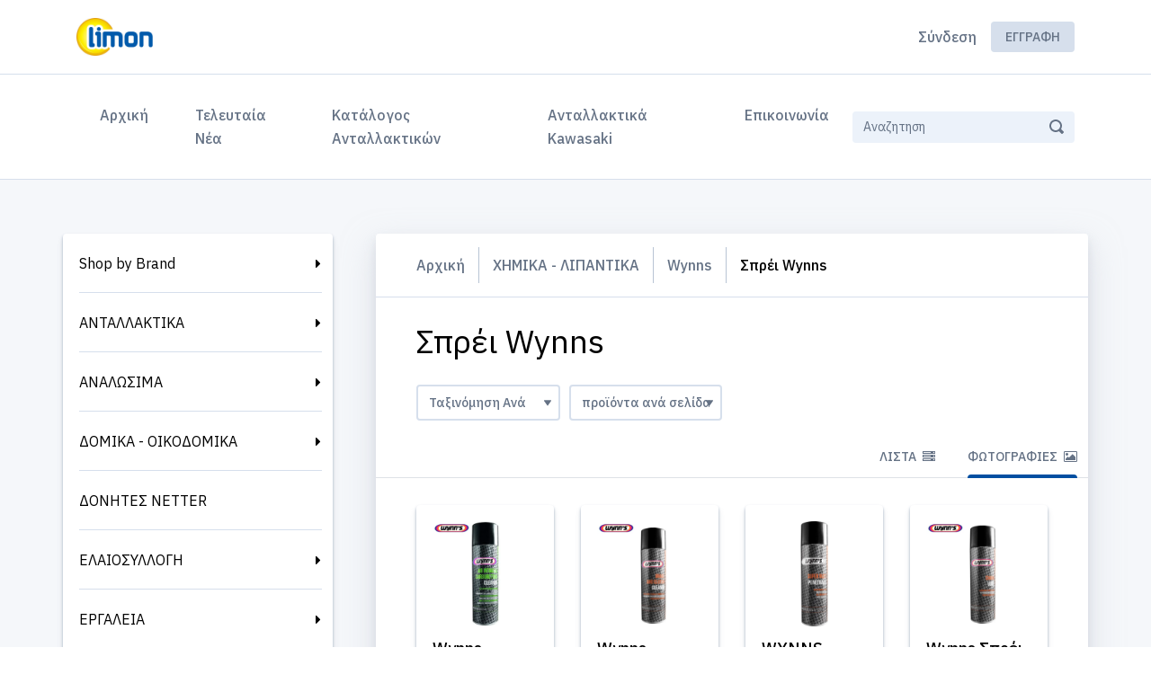

--- FILE ---
content_type: text/html; charset=utf-8
request_url: https://www.limon.gr/products/grid?category=365
body_size: 29034
content:
<!DOCTYPE html>
<html lang='el'>
<head>
<meta content='text/html; charset=UTF-8' http-equiv='Content-Type'>
<meta content='IE=edge' http-equiv='X-UA-Compatible'>
<!--
Basic Page Needs
==================================================
-->
<meta charset='utf-8'>
<title>
Σπρέι Wynns - Limon
</title>
<script>
//<![CDATA[
window.gon={};gon.collapseText="Collapse";gon.expandText="Expand";gon.flashSuccess="";gon.flashError="";gon.notificationsText="Ειδοποιήσεις";gon.commonError="Πρόβλημα";gon.commonSuccessTitleModal="Επιτυχία";gon.commonAreYouSure="Είστε σίγουρος;";gon.jsDateFormat="dd/mm/yy";gon.fetchAdminNotifications=null;gon.fetchCustomerNotifications=false;gon.customerNotificationInterval=300000;gon.ckeditorConfigPath="//dvppy898aj911.cloudfront.net/assets/ckeditor/config-bac96c529e4714118aad92acee9902a204ebd79667a42953a046e4c80578c7e5.js";gon.ckeditorLiquidPluginPath="//dvppy898aj911.cloudfront.net/assets/ckeditor/plugins/liquid/plugin-a35ed07943f0275487a402f4e7ccbb4f2ac8c0aff28cdf40ac2bfeeb95c9aaea.js";gon.ckeditorYoutubePluginPath="//dvppy898aj911.cloudfront.net/assets/ckeditor/plugins/youtube/plugin-44aba2b8b96051407ae7ed8432ac480be95684665e4283b9d3fac896bc70edec.js";gon.productsFilterBy="Filter by";gon.productsFilterByBrand="Filter by brand";gon.productsBrandsSelected="brands selected";gon.productsFilterSelected="Translation missing: el.products.selected";gon.productsError="Σφάλμα";gon.productsErrorSavingQuantity="Σφάλμα στην ποσότητα";gon.pleaseLoginToAddProducts="Παρακαλώ συνδεθείτε για να προσθέσετε ένα προϊόν στη παραγγελία σας.";gon.customerNotified="Thank you. You will be notified when the product is back in stock";gon.notifyEnabled="You will be notified when the product is back in stock";gon.isSalesRep=false;
//]]>
</script>
<script>
  window.current_locale = "el";
  window.user_id = parseInt("0");
  window.sales_rep_id = parseInt("0");
  window.customer_id = parseInt("0");
  window.parent_customer_id = parseInt("0");
  window.customer_company_name = "";
  window.customer_name = "";
  window.customer_email = "";
  window.customer_country = "";
  
  window.b2bwave = window.b2bwave || {};
  
  window.current_language = 'el';
  
  window.customer_extra_fields = {};
  window.current_order_total_items = 0.0;
  window.current_quote_total_items = 0.0;
</script>
<meta content='Σπρέι Wynns. ΧΟΝΔΡΙΚΟ ΕΜΠΟΡΙΟ : 
Μηχανήματα κήπου, εργαλεία,γεννήτριες, κινητήρες, αναλώσιμα μηχανών, ανταλλακτικά' name='description'>
<meta content='width=device-width, initial-scale=1' name='viewport'>
<meta name="csrf-param" content="authenticity_token" />
<meta name="csrf-token" content="yj+noGQ6LMRM+/2y1foC0zDWu6fmX5j2y+HpP38F37tMsE5mrW2LKadm10oHdX9cUZL9XFJDIK3UktWu1RsfCg==" />
<!--
CSS
==================================================
-->
<link href='https://fonts.googleapis.com/css2?family=IBM+Plex+Sans:wght@400;500;600;700&amp;display=swap' rel='stylesheet'>
<link rel="stylesheet" media="screen" href="https://dvppy898aj911.cloudfront.net/assets/storefront/application-0592f695111d406b6a1bef54a9281075fb6200a8eca5a40759827c5033e270cb.css" />


<style type="text/css">
  :root {
    --primary-color-darker: #002040;
    --primary-color: #014fa1;
    --primary-color-light: #67b5ff;
    --primary-color-lighter: #cdffff;
  }
</style>

<style type="text/css">
  /*.btn.btn-category {
text-transform: none
}*/

.inactive-variant {
  display: none;
}
</style>

<!--
Favicons
==================================================
-->


</head>
<body class='index-page products_grid not-logged-in with-sidebar product-index locale_el' data-design-version='d3'>
<div id='page'>
<nav class='mobile-menu' id='mobilemenu'>
<ul class='navbar-nav categories'>
<li class='nav-item'>
<a class="nav-link" href="/">Αρχική</a>
</li>
<ul class="navbar-nav categories" data-multi-level-dropdown=""><li class="nav-item"><a class="nav-link dropdown-toggle" data-toggle="dropdown" href="/products/manufacturers">Shop by Brand</a><ul class="dropdown-menu"><li><a class="dropdown-item" href="/products/manufacturers">Όλα</a></li><li><a class="dropdown-item" href="/products/grid?manufacturer_id=7">Bolter</a></li><li><a class="dropdown-item" href="/products/grid?manufacturer_id=1">Daewoo </a></li><li><a class="dropdown-item" href="/products/grid?manufacturer_id=2">Ergomac</a></li><li><a class="dropdown-item" href="/products/grid?manufacturer_id=9">Grasko</a></li><li><a class="dropdown-item" href="/products/grid?manufacturer_id=8">Konekto</a></li><li><a class="dropdown-item" href="/products/grid?manufacturer_id=6">Permatex</a></li><li><a class="dropdown-item" href="/products/grid?manufacturer_id=10">Rapter</a></li></ul></li><li class="nav-item" data-category-id="58"><a class="nav-link dropdown-toggle" data-toggle="dropdown" href="/products/grid?category=58">ΑΝΤΑΛΛΑΚΤΙΚΑ</a><ul class="dropdown-menu" data-multi-level-dropdown=""><li><a class="dropdown-item" href="/products/grid?category=58">Όλα</a></li><li class="dropdown-submenu" data-category-id="68"><a class="dropdown-item dropdown-toggle" data-toggle="dropdown" href="/products/grid?category=68">Αντιδονητικά</a><ul class="dropdown-menu" data-multi-level-dropdown=""><li><a class="dropdown-item" href="/products/grid?category=68">Όλα</a></li><li class="" data-category-id="171"><a class="dropdown-item" href="/products/grid?category=171">Dolmar / Makita</a></li><li class="" data-category-id="172"><a class="dropdown-item" href="/products/grid?category=172">Echo / Shindaiwa</a></li><li class="" data-category-id="173"><a class="dropdown-item" href="/products/grid?category=173">Husqvarna</a></li><li class="" data-category-id="174"><a class="dropdown-item" href="/products/grid?category=174">Jonsered</a></li><li class="" data-category-id="470"><a class="dropdown-item" href="/products/grid?category=470">McCulloch</a></li><li class="" data-category-id="175"><a class="dropdown-item" href="/products/grid?category=175">Oleo Mac / Efco</a></li><li class="" data-category-id="176"><a class="dropdown-item" href="/products/grid?category=176">Partner</a></li><li class="" data-category-id="177"><a class="dropdown-item" href="/products/grid?category=177">Stihl</a></li><li class="" data-category-id="471"><a class="dropdown-item" href="/products/grid?category=471">Tanaka</a></li><li class="" data-category-id="178"><a class="dropdown-item" href="/products/grid?category=178">Zenoah Komatsu</a></li><li class="" data-category-id="179"><a class="dropdown-item" href="/products/grid?category=179">Κίνας</a></li></ul></li><li class="dropdown-submenu" data-category-id="69"><a class="dropdown-item dropdown-toggle" data-toggle="dropdown" href="/products/grid?category=69">Αντλίες Λαδιού</a><ul class="dropdown-menu" data-multi-level-dropdown=""><li><a class="dropdown-item" href="/products/grid?category=69">Όλα</a></li><li class="dropdown-submenu" data-category-id="206"><a class="dropdown-item dropdown-toggle" data-toggle="dropdown" href="/products/grid?category=206">Αντλίες λαδιού</a><ul class="dropdown-menu" data-multi-level-dropdown=""><li><a class="dropdown-item" href="/products/grid?category=206">Όλα</a></li><li class="" data-category-id="208"><a class="dropdown-item" href="/products/grid?category=208">Dolmar / Makita</a></li><li class="" data-category-id="209"><a class="dropdown-item" href="/products/grid?category=209">Echo / Shindaiwa</a></li><li class="" data-category-id="210"><a class="dropdown-item" href="/products/grid?category=210">Husqvarna</a></li><li class="" data-category-id="211"><a class="dropdown-item" href="/products/grid?category=211">Jonsered</a></li><li class="" data-category-id="577"><a class="dropdown-item" href="/products/grid?category=577">McCulloch</a></li><li class="" data-category-id="212"><a class="dropdown-item" href="/products/grid?category=212">Oleo Mac / Efco</a></li><li class="" data-category-id="396"><a class="dropdown-item" href="/products/grid?category=396">Partner</a></li><li class="" data-category-id="576"><a class="dropdown-item" href="/products/grid?category=576">Poulan</a></li><li class="" data-category-id="213"><a class="dropdown-item" href="/products/grid?category=213">Stihl</a></li><li class="" data-category-id="214"><a class="dropdown-item" href="/products/grid?category=214">Zenoah Komatsu</a></li><li class="" data-category-id="215"><a class="dropdown-item" href="/products/grid?category=215">Κίνας</a></li></ul></li><li class="dropdown-submenu" data-category-id="207"><a class="dropdown-item dropdown-toggle" data-toggle="dropdown" href="/products/grid?category=207">Γρανάζια αντλίας λαδιού</a><ul class="dropdown-menu" data-multi-level-dropdown=""><li><a class="dropdown-item" href="/products/grid?category=207">Όλα</a></li><li class="" data-category-id="216"><a class="dropdown-item" href="/products/grid?category=216">Echo / Shindaiwa</a></li><li class="" data-category-id="217"><a class="dropdown-item" href="/products/grid?category=217">Husqvarna</a></li><li class="" data-category-id="218"><a class="dropdown-item" href="/products/grid?category=218">Jonsered</a></li><li class="" data-category-id="219"><a class="dropdown-item" href="/products/grid?category=219">Oleo Mac / Efco</a></li><li class="" data-category-id="395"><a class="dropdown-item" href="/products/grid?category=395">Partner</a></li><li class="" data-category-id="220"><a class="dropdown-item" href="/products/grid?category=220">Stihl</a></li><li class="" data-category-id="221"><a class="dropdown-item" href="/products/grid?category=221">Zenoah Komatsu</a></li><li class="" data-category-id="222"><a class="dropdown-item" href="/products/grid?category=222">Κίνας</a></li></ul></li></ul></li><li class="" data-category-id="654"><a class="dropdown-item" href="/products/grid?category=654">Γεννητριών</a></li><li class="dropdown-submenu" data-category-id="70"><a class="dropdown-item dropdown-toggle" data-toggle="dropdown" href="/products/grid?category=70">Διακόπτες Καυσίμου</a><ul class="dropdown-menu" data-multi-level-dropdown=""><li><a class="dropdown-item" href="/products/grid?category=70">Όλα</a></li><li class="" data-category-id="192"><a class="dropdown-item" href="/products/grid?category=192">Briggs & Stratton</a></li><li class="" data-category-id="193"><a class="dropdown-item" href="/products/grid?category=193">Honda</a></li><li class="" data-category-id="194"><a class="dropdown-item" href="/products/grid?category=194">Kawasaki</a></li><li class="" data-category-id="195"><a class="dropdown-item" href="/products/grid?category=195">Robin</a></li><li class="" data-category-id="196"><a class="dropdown-item" href="/products/grid?category=196">Universal</a></li><li class="" data-category-id="455"><a class="dropdown-item" href="/products/grid?category=455">Yamaha</a></li><li class="" data-category-id="197"><a class="dropdown-item" href="/products/grid?category=197">Κίνας</a></li></ul></li><li class="dropdown-submenu" data-category-id="421"><a class="dropdown-item dropdown-toggle" data-toggle="dropdown" href="/products/grid?category=421">Διακόπτες ON/OFF</a><ul class="dropdown-menu" data-multi-level-dropdown=""><li><a class="dropdown-item" href="/products/grid?category=421">Όλα</a></li><li class="" data-category-id="422"><a class="dropdown-item" href="/products/grid?category=422">Honda</a></li><li class="" data-category-id="424"><a class="dropdown-item" href="/products/grid?category=424">Husqvarna</a></li><li class="" data-category-id="425"><a class="dropdown-item" href="/products/grid?category=425">Robin</a></li><li class="" data-category-id="426"><a class="dropdown-item" href="/products/grid?category=426">Stihl</a></li><li class="" data-category-id="427"><a class="dropdown-item" href="/products/grid?category=427">Zenoah</a></li><li class="" data-category-id="423"><a class="dropdown-item" href="/products/grid?category=423">Κίνας</a></li></ul></li><li class="" data-category-id="658"><a class="dropdown-item" href="/products/grid?category=658">Δονητών μπετού</a></li><li class="dropdown-submenu" data-category-id="279"><a class="dropdown-item dropdown-toggle" data-toggle="dropdown" href="/products/grid?category=279">Εξατμίσεις</a><ul class="dropdown-menu" data-multi-level-dropdown=""><li><a class="dropdown-item" href="/products/grid?category=279">Όλα</a></li><li class="" data-category-id="280"><a class="dropdown-item" href="/products/grid?category=280">Briggs & Stratton</a></li><li class="" data-category-id="628"><a class="dropdown-item" href="/products/grid?category=628">Efco</a></li><li class="" data-category-id="555"><a class="dropdown-item" href="/products/grid?category=555">Honda</a></li><li class="" data-category-id="629"><a class="dropdown-item" href="/products/grid?category=629">Husqvarna</a></li><li class="" data-category-id="630"><a class="dropdown-item" href="/products/grid?category=630">Jonsered</a></li><li class="" data-category-id="631"><a class="dropdown-item" href="/products/grid?category=631">Kawasaki</a></li><li class="" data-category-id="632"><a class="dropdown-item" href="/products/grid?category=632">McCulloch</a></li><li class="" data-category-id="633"><a class="dropdown-item" href="/products/grid?category=633">Mitsubishi</a></li><li class="" data-category-id="634"><a class="dropdown-item" href="/products/grid?category=634">Oleomac</a></li><li class="" data-category-id="635"><a class="dropdown-item" href="/products/grid?category=635">Partner</a></li><li class="" data-category-id="636"><a class="dropdown-item" href="/products/grid?category=636">Poulan</a></li><li class="" data-category-id="637"><a class="dropdown-item" href="/products/grid?category=637">Robin</a></li><li class="" data-category-id="638"><a class="dropdown-item" href="/products/grid?category=638">Stihl</a></li><li class="" data-category-id="441"><a class="dropdown-item" href="/products/grid?category=441">Zenoah</a></li><li class="" data-category-id="442"><a class="dropdown-item" href="/products/grid?category=442">Κίνας</a></li></ul></li><li class="" data-category-id="457"><a class="dropdown-item" href="/products/grid?category=457">Εξοπλισμός συνεργείου</a></li><li class="dropdown-submenu" data-category-id="416"><a class="dropdown-item dropdown-toggle" data-toggle="dropdown" href="/products/grid?category=416">Ηλεκτρονικές / AVR</a><ul class="dropdown-menu" data-multi-level-dropdown=""><li><a class="dropdown-item" href="/products/grid?category=416">Όλα</a></li><li class="" data-category-id="503"><a class="dropdown-item" href="/products/grid?category=503">Briggs & Stratton</a></li><li class="" data-category-id="504"><a class="dropdown-item" href="/products/grid?category=504">Echo</a></li><li class="" data-category-id="505"><a class="dropdown-item" href="/products/grid?category=505">Efco</a></li><li class="" data-category-id="506"><a class="dropdown-item" href="/products/grid?category=506">Dolmar</a></li><li class="" data-category-id="507"><a class="dropdown-item" href="/products/grid?category=507">Homelite</a></li><li class="" data-category-id="417"><a class="dropdown-item" href="/products/grid?category=417">Honda</a></li><li class="" data-category-id="508"><a class="dropdown-item" href="/products/grid?category=508">Husqvarna</a></li><li class="" data-category-id="509"><a class="dropdown-item" href="/products/grid?category=509">Jonsered</a></li><li class="" data-category-id="461"><a class="dropdown-item" href="/products/grid?category=461">Kawasaki</a></li><li class="" data-category-id="510"><a class="dropdown-item" href="/products/grid?category=510">Makita</a></li><li class="" data-category-id="521"><a class="dropdown-item" href="/products/grid?category=521">McCulloch</a></li><li class="" data-category-id="419"><a class="dropdown-item" href="/products/grid?category=419">Mitsubishi</a></li><li class="" data-category-id="512"><a class="dropdown-item" href="/products/grid?category=512">Oleomac</a></li><li class="" data-category-id="513"><a class="dropdown-item" href="/products/grid?category=513">Partner</a></li><li class="" data-category-id="514"><a class="dropdown-item" href="/products/grid?category=514">Robin</a></li><li class="" data-category-id="515"><a class="dropdown-item" href="/products/grid?category=515">Shindaiwa</a></li><li class="" data-category-id="516"><a class="dropdown-item" href="/products/grid?category=516">Stihl</a></li><li class="" data-category-id="517"><a class="dropdown-item" href="/products/grid?category=517">Tecumseh</a></li><li class="" data-category-id="518"><a class="dropdown-item" href="/products/grid?category=518">Universal</a></li><li class="" data-category-id="519"><a class="dropdown-item" href="/products/grid?category=519">Yamaha</a></li><li class="" data-category-id="420"><a class="dropdown-item" href="/products/grid?category=420">Zenoah</a></li><li class="" data-category-id="418"><a class="dropdown-item" href="/products/grid?category=418">Κίνας</a></li><li class="" data-category-id="557"><a class="dropdown-item" href="/products/grid?category=557">Μπουζοκαλώδια</a></li></ul></li><li class="dropdown-submenu" data-category-id="59"><a class="dropdown-item dropdown-toggle" data-toggle="dropdown" href="/products/grid?category=59">Θαμνοκοπτικών</a><ul class="dropdown-menu" data-multi-level-dropdown=""><li><a class="dropdown-item" href="/products/grid?category=59">Όλα</a></li><li class="dropdown-submenu" data-category-id="78"><a class="dropdown-item dropdown-toggle" data-toggle="dropdown" href="/products/grid?category=78">Γωνιακές</a><ul class="dropdown-menu" data-multi-level-dropdown=""><li><a class="dropdown-item" href="/products/grid?category=78">Όλα</a></li><li class="" data-category-id="575"><a class="dropdown-item" href="/products/grid?category=575">Blue Bird</a></li><li class="" data-category-id="382"><a class="dropdown-item" href="/products/grid?category=382">Efco</a></li><li class="" data-category-id="254"><a class="dropdown-item" href="/products/grid?category=254">Golden Star / Field Master</a></li><li class="" data-category-id="383"><a class="dropdown-item" href="/products/grid?category=383">Husqvarna</a></li><li class="" data-category-id="255"><a class="dropdown-item" href="/products/grid?category=255">Kawasaki</a></li><li class="" data-category-id="387"><a class="dropdown-item" href="/products/grid?category=387">Mitsubishi</a></li><li class="" data-category-id="384"><a class="dropdown-item" href="/products/grid?category=384">Oleo-Mac</a></li><li class="" data-category-id="256"><a class="dropdown-item" href="/products/grid?category=256">Stihl</a></li><li class="" data-category-id="257"><a class="dropdown-item" href="/products/grid?category=257">Universal</a></li><li class="" data-category-id="385"><a class="dropdown-item" href="/products/grid?category=385">Zenoah</a></li><li class="" data-category-id="258"><a class="dropdown-item" href="/products/grid?category=258">Κίνας</a></li></ul></li><li class="dropdown-submenu" data-category-id="75"><a class="dropdown-item dropdown-toggle" data-toggle="dropdown" href="/products/grid?category=75">Κωνικά</a><ul class="dropdown-menu" data-multi-level-dropdown=""><li><a class="dropdown-item" href="/products/grid?category=75">Όλα</a></li><li class="" data-category-id="386"><a class="dropdown-item" href="/products/grid?category=386">Ama</a></li><li class="" data-category-id="391"><a class="dropdown-item" href="/products/grid?category=391">Ergomac</a></li><li class="" data-category-id="392"><a class="dropdown-item" href="/products/grid?category=392">Golden Star / Field Master</a></li><li class="" data-category-id="388"><a class="dropdown-item" href="/products/grid?category=388">Kawasaki</a></li><li class="" data-category-id="389"><a class="dropdown-item" href="/products/grid?category=389">Mitsubishi</a></li><li class="" data-category-id="390"><a class="dropdown-item" href="/products/grid?category=390">Zenoah</a></li><li class="" data-category-id="394"><a class="dropdown-item" href="/products/grid?category=394">Κίνας</a></li></ul></li><li class="" data-category-id="120"><a class="dropdown-item" href="/products/grid?category=120">Χειρόγκαζα</a></li><li class="dropdown-submenu" data-category-id="72"><a class="dropdown-item dropdown-toggle" data-toggle="dropdown" href="/products/grid?category=72">Ντίζες Γκαζιού</a><ul class="dropdown-menu" data-multi-level-dropdown=""><li><a class="dropdown-item" href="/products/grid?category=72">Όλα</a></li><li class="" data-category-id="241"><a class="dropdown-item" href="/products/grid?category=241">Kawasaki</a></li></ul></li><li class="" data-category-id="74"><a class="dropdown-item" href="/products/grid?category=74">Προφυλακτήρες</a></li><li class="" data-category-id="73"><a class="dropdown-item" href="/products/grid?category=73">Βέργες - Καλάμια</a></li><li class="" data-category-id="77"><a class="dropdown-item" href="/products/grid?category=77">Βίδες - Παξιμάδια Γωνιακής</a></li><li class="" data-category-id="76"><a class="dropdown-item" href="/products/grid?category=76">Πιατάκια Γωνιακής</a></li><li class="dropdown-submenu" data-category-id="460"><a class="dropdown-item dropdown-toggle" data-toggle="dropdown" href="/products/grid?category=460">Ροδέλες Γωνιακής</a><ul class="dropdown-menu" data-multi-level-dropdown=""><li><a class="dropdown-item" href="/products/grid?category=460">Όλα</a></li><li class="" data-category-id="541"><a class="dropdown-item" href="/products/grid?category=541">Husqvarna</a></li><li class="" data-category-id="542"><a class="dropdown-item" href="/products/grid?category=542">Oleomac</a></li><li class="" data-category-id="543"><a class="dropdown-item" href="/products/grid?category=543">Stihl</a></li><li class="" data-category-id="544"><a class="dropdown-item" href="/products/grid?category=544">Universal</a></li></ul></li><li class="" data-category-id="553"><a class="dropdown-item" href="/products/grid?category=553">Διάφορα θαμνοκοπτικών</a></li></ul></li><li class="dropdown-submenu" data-category-id="397"><a class="dropdown-item dropdown-toggle" data-toggle="dropdown" href="/products/grid?category=397">Καμπάνες</a><ul class="dropdown-menu" data-multi-level-dropdown=""><li><a class="dropdown-item" href="/products/grid?category=397">Όλα</a></li><li class="" data-category-id="472"><a class="dropdown-item" href="/products/grid?category=472">Blue Bird</a></li><li class="" data-category-id="473"><a class="dropdown-item" href="/products/grid?category=473">Dolmar</a></li><li class="" data-category-id="474"><a class="dropdown-item" href="/products/grid?category=474">Echo / Shindaiwa</a></li><li class="" data-category-id="475"><a class="dropdown-item" href="/products/grid?category=475">Golden Star / Field Master</a></li><li class="" data-category-id="572"><a class="dropdown-item" href="/products/grid?category=572">Homelite</a></li><li class="" data-category-id="476"><a class="dropdown-item" href="/products/grid?category=476">Husqvarna</a></li><li class="" data-category-id="477"><a class="dropdown-item" href="/products/grid?category=477">Jonsered</a></li><li class="" data-category-id="478"><a class="dropdown-item" href="/products/grid?category=478">McCulloch</a></li><li class="" data-category-id="479"><a class="dropdown-item" href="/products/grid?category=479">Oleomac / Efco</a></li><li class="" data-category-id="480"><a class="dropdown-item" href="/products/grid?category=480">Partner</a></li><li class="" data-category-id="481"><a class="dropdown-item" href="/products/grid?category=481">Poulan</a></li><li class="" data-category-id="573"><a class="dropdown-item" href="/products/grid?category=573">Solo</a></li><li class="" data-category-id="482"><a class="dropdown-item" href="/products/grid?category=482">Stihl</a></li><li class="" data-category-id="574"><a class="dropdown-item" href="/products/grid?category=574">Tanaka</a></li><li class="" data-category-id="398"><a class="dropdown-item" href="/products/grid?category=398">Zenoah</a></li><li class="" data-category-id="399"><a class="dropdown-item" href="/products/grid?category=399">Κίνας</a></li></ul></li><li class="dropdown-submenu" data-category-id="63"><a class="dropdown-item dropdown-toggle" data-toggle="dropdown" href="/products/grid?category=63">Καρμπυρατέρ</a><ul class="dropdown-menu" data-multi-level-dropdown=""><li><a class="dropdown-item" href="/products/grid?category=63">Όλα</a></li><li class="dropdown-submenu" data-category-id="92"><a class="dropdown-item dropdown-toggle" data-toggle="dropdown" href="/products/grid?category=92">Βελόνες / Βαλβίδες</a><ul class="dropdown-menu" data-multi-level-dropdown=""><li><a class="dropdown-item" href="/products/grid?category=92">Όλα</a></li><li class="" data-category-id="296"><a class="dropdown-item" href="/products/grid?category=296">Briggs & Stratton</a></li><li class="" data-category-id="297"><a class="dropdown-item" href="/products/grid?category=297">Honda</a></li><li class="" data-category-id="597"><a class="dropdown-item" href="/products/grid?category=597">Kawasaki</a></li><li class="" data-category-id="599"><a class="dropdown-item" href="/products/grid?category=599">Walbro</a></li><li class="" data-category-id="298"><a class="dropdown-item" href="/products/grid?category=298">Zama</a></li></ul></li><li class="dropdown-submenu" data-category-id="96"><a class="dropdown-item dropdown-toggle" data-toggle="dropdown" href="/products/grid?category=96">Εξαρτήματα Καρμπυρατέρ</a><ul class="dropdown-menu" data-multi-level-dropdown=""><li><a class="dropdown-item" href="/products/grid?category=96">Όλα</a></li><li class="" data-category-id="293"><a class="dropdown-item" href="/products/grid?category=293">Briggs & Stratton</a></li><li class="" data-category-id="294"><a class="dropdown-item" href="/products/grid?category=294">Honda</a></li><li class="" data-category-id="598"><a class="dropdown-item" href="/products/grid?category=598">Kawasaki</a></li><li class="" data-category-id="600"><a class="dropdown-item" href="/products/grid?category=600">Walbro</a></li><li class="" data-category-id="295"><a class="dropdown-item" href="/products/grid?category=295">Zama</a></li></ul></li><li class="dropdown-submenu" data-category-id="95"><a class="dropdown-item dropdown-toggle" data-toggle="dropdown" href="/products/grid?category=95">Καρμπυρατέρ</a><ul class="dropdown-menu" data-multi-level-dropdown=""><li><a class="dropdown-item" href="/products/grid?category=95">Όλα</a></li><li class="" data-category-id="147"><a class="dropdown-item" href="/products/grid?category=147">Briggs & Stratton</a></li><li class="" data-category-id="428"><a class="dropdown-item" href="/products/grid?category=428">Dolmar / Makita</a></li><li class="" data-category-id="149"><a class="dropdown-item" href="/products/grid?category=149">Echo / Shindaiwa</a></li><li class="" data-category-id="429"><a class="dropdown-item" href="/products/grid?category=429">Homelite / Ryobi</a></li><li class="" data-category-id="150"><a class="dropdown-item" href="/products/grid?category=150">Honda</a></li><li class="" data-category-id="152"><a class="dropdown-item" href="/products/grid?category=152">Jonsered</a></li><li class="" data-category-id="151"><a class="dropdown-item" href="/products/grid?category=151">Husqvarna</a></li><li class="" data-category-id="153"><a class="dropdown-item" href="/products/grid?category=153">Kawasaki</a></li><li class="" data-category-id="154"><a class="dropdown-item" href="/products/grid?category=154">McCulloch</a></li><li class="" data-category-id="155"><a class="dropdown-item" href="/products/grid?category=155">Mitsubishi</a></li><li class="" data-category-id="156"><a class="dropdown-item" href="/products/grid?category=156">Oleo Mac / Efco</a></li><li class="" data-category-id="157"><a class="dropdown-item" href="/products/grid?category=157">Partner</a></li><li class="" data-category-id="158"><a class="dropdown-item" href="/products/grid?category=158">Poulan</a></li><li class="" data-category-id="159"><a class="dropdown-item" href="/products/grid?category=159">Robin</a></li><li class="" data-category-id="163"><a class="dropdown-item" href="/products/grid?category=163">Stihl</a></li><li class="" data-category-id="430"><a class="dropdown-item" href="/products/grid?category=430">Tanaka</a></li><li class="" data-category-id="483"><a class="dropdown-item" href="/products/grid?category=483">Yamaha</a></li><li class="" data-category-id="164"><a class="dropdown-item" href="/products/grid?category=164">Zama</a></li><li class="" data-category-id="165"><a class="dropdown-item" href="/products/grid?category=165">Zenoah Komatsu</a></li><li class="" data-category-id="148"><a class="dropdown-item" href="/products/grid?category=148">Κίνας</a></li></ul></li><li class="dropdown-submenu" data-category-id="97"><a class="dropdown-item dropdown-toggle" data-toggle="dropdown" href="/products/grid?category=97">Κιτ Επισκευής</a><ul class="dropdown-menu" data-multi-level-dropdown=""><li><a class="dropdown-item" href="/products/grid?category=97">Όλα</a></li><li class="" data-category-id="105"><a class="dropdown-item" href="/products/grid?category=105">Walbro</a></li><li class="" data-category-id="106"><a class="dropdown-item" href="/products/grid?category=106">Zama</a></li><li class="" data-category-id="107"><a class="dropdown-item" href="/products/grid?category=107">Tillotson</a></li><li class="" data-category-id="108"><a class="dropdown-item" href="/products/grid?category=108">TK</a></li><li class="" data-category-id="109"><a class="dropdown-item" href="/products/grid?category=109">Nikki</a></li><li class="" data-category-id="110"><a class="dropdown-item" href="/products/grid?category=110">Briggs & Stratton</a></li><li class="" data-category-id="501"><a class="dropdown-item" href="/products/grid?category=501">Honda</a></li><li class="" data-category-id="111"><a class="dropdown-item" href="/products/grid?category=111">Διάφορα Κιτ</a></li><li class="" data-category-id="502"><a class="dropdown-item" href="/products/grid?category=502">Κίνας</a></li></ul></li><li class="dropdown-submenu" data-category-id="93"><a class="dropdown-item dropdown-toggle" data-toggle="dropdown" href="/products/grid?category=93">Λαιμοί</a><ul class="dropdown-menu" data-multi-level-dropdown=""><li><a class="dropdown-item" href="/products/grid?category=93">Όλα</a></li><li class="" data-category-id="285"><a class="dropdown-item" href="/products/grid?category=285">Briggs & Stratton</a></li><li class="" data-category-id="286"><a class="dropdown-item" href="/products/grid?category=286">Echo / Shindaiwa</a></li><li class="" data-category-id="601"><a class="dropdown-item" href="/products/grid?category=601">Efco / Oleomac</a></li><li class="" data-category-id="287"><a class="dropdown-item" href="/products/grid?category=287">Husqvarna</a></li><li class="" data-category-id="288"><a class="dropdown-item" href="/products/grid?category=288">Jonsered</a></li><li class="" data-category-id="487"><a class="dropdown-item" href="/products/grid?category=487">Kawasaki</a></li><li class="" data-category-id="484"><a class="dropdown-item" href="/products/grid?category=484">McCulloch</a></li><li class="" data-category-id="486"><a class="dropdown-item" href="/products/grid?category=486">Mitsubishi</a></li><li class="" data-category-id="485"><a class="dropdown-item" href="/products/grid?category=485">Partner</a></li><li class="" data-category-id="289"><a class="dropdown-item" href="/products/grid?category=289">Stihl</a></li><li class="" data-category-id="290"><a class="dropdown-item" href="/products/grid?category=290">Zenoah Komatsu</a></li><li class="" data-category-id="291"><a class="dropdown-item" href="/products/grid?category=291">Κίνας</a></li></ul></li><li class="dropdown-submenu" data-category-id="98"><a class="dropdown-item dropdown-toggle" data-toggle="dropdown" href="/products/grid?category=98">Μεμβράνες</a><ul class="dropdown-menu" data-multi-level-dropdown=""><li><a class="dropdown-item" href="/products/grid?category=98">Όλα</a></li><li class="" data-category-id="117"><a class="dropdown-item" href="/products/grid?category=117">Briggs & Stratton</a></li><li class="" data-category-id="499"><a class="dropdown-item" href="/products/grid?category=499">Hlic</a></li><li class="" data-category-id="434"><a class="dropdown-item" href="/products/grid?category=434">Kawasaki</a></li><li class="" data-category-id="116"><a class="dropdown-item" href="/products/grid?category=116">Nikki</a></li><li class="" data-category-id="500"><a class="dropdown-item" href="/products/grid?category=500">Ruixing</a></li><li class="" data-category-id="114"><a class="dropdown-item" href="/products/grid?category=114">Tillotson</a></li><li class="" data-category-id="115"><a class="dropdown-item" href="/products/grid?category=115">TK</a></li><li class="" data-category-id="112"><a class="dropdown-item" href="/products/grid?category=112">Walbro</a></li><li class="" data-category-id="113"><a class="dropdown-item" href="/products/grid?category=113">Zama</a></li><li class="" data-category-id="118"><a class="dropdown-item" href="/products/grid?category=118">Διάφορες Μεμβράνες</a></li></ul></li><li class="dropdown-submenu" data-category-id="94"><a class="dropdown-item dropdown-toggle" data-toggle="dropdown" href="/products/grid?category=94">Πουάρ</a><ul class="dropdown-menu" data-multi-level-dropdown=""><li><a class="dropdown-item" href="/products/grid?category=94">Όλα</a></li><li class="" data-category-id="183"><a class="dropdown-item" href="/products/grid?category=183">Briggs & Stratton</a></li><li class="" data-category-id="184"><a class="dropdown-item" href="/products/grid?category=184">Kawasaki</a></li><li class="" data-category-id="185"><a class="dropdown-item" href="/products/grid?category=185">Mitsubishi</a></li><li class="" data-category-id="186"><a class="dropdown-item" href="/products/grid?category=186">Tecumseh</a></li><li class="" data-category-id="187"><a class="dropdown-item" href="/products/grid?category=187">Walbro</a></li><li class="" data-category-id="188"><a class="dropdown-item" href="/products/grid?category=188">Zama</a></li><li class="" data-category-id="189"><a class="dropdown-item" href="/products/grid?category=189">Κίνας</a></li></ul></li><li class="dropdown-submenu" data-category-id="431"><a class="dropdown-item dropdown-toggle" data-toggle="dropdown" href="/products/grid?category=431">Τσοκ αέρος</a><ul class="dropdown-menu" data-multi-level-dropdown=""><li><a class="dropdown-item" href="/products/grid?category=431">Όλα</a></li><li class="" data-category-id="432"><a class="dropdown-item" href="/products/grid?category=432">Zenoah</a></li><li class="" data-category-id="433"><a class="dropdown-item" href="/products/grid?category=433">Κίνας</a></li></ul></li></ul></li><li class="dropdown-submenu" data-category-id="406"><a class="dropdown-item dropdown-toggle" data-toggle="dropdown" href="/products/grid?category=406">Κονταροπρίονα</a><ul class="dropdown-menu" data-multi-level-dropdown=""><li><a class="dropdown-item" href="/products/grid?category=406">Όλα</a></li><li class="" data-category-id="407"><a class="dropdown-item" href="/products/grid?category=407">Κίνας</a></li></ul></li><li class="dropdown-submenu" data-category-id="66"><a class="dropdown-item dropdown-toggle" data-toggle="dropdown" href="/products/grid?category=66">Κυλινδροπίστονα</a><ul class="dropdown-menu" data-multi-level-dropdown=""><li><a class="dropdown-item" href="/products/grid?category=66">Όλα</a></li><li class="dropdown-submenu" data-category-id="99"><a class="dropdown-item dropdown-toggle" data-toggle="dropdown" href="/products/grid?category=99">Κυλινδροπίστονα</a><ul class="dropdown-menu" data-multi-level-dropdown=""><li><a class="dropdown-item" href="/products/grid?category=99">Όλα</a></li><li class="" data-category-id="438"><a class="dropdown-item" href="/products/grid?category=438">Efco</a></li><li class="" data-category-id="332"><a class="dropdown-item" href="/products/grid?category=332">Homelite</a></li><li class="" data-category-id="333"><a class="dropdown-item" href="/products/grid?category=333">Husqvarna</a></li><li class="" data-category-id="334"><a class="dropdown-item" href="/products/grid?category=334">Jonsered</a></li><li class="" data-category-id="335"><a class="dropdown-item" href="/products/grid?category=335">Kawasaki</a></li><li class="" data-category-id="350"><a class="dropdown-item" href="/products/grid?category=350">Lombardini</a></li><li class="" data-category-id="336"><a class="dropdown-item" href="/products/grid?category=336">Mitsubishi</a></li><li class="" data-category-id="439"><a class="dropdown-item" href="/products/grid?category=439">Oleo Mac</a></li><li class="" data-category-id="337"><a class="dropdown-item" href="/products/grid?category=337">Stihl</a></li><li class="" data-category-id="338"><a class="dropdown-item" href="/products/grid?category=338">Zenoah Komatsu</a></li><li class="" data-category-id="339"><a class="dropdown-item" href="/products/grid?category=339">Κίνας</a></li></ul></li><li class="dropdown-submenu" data-category-id="100"><a class="dropdown-item dropdown-toggle" data-toggle="dropdown" href="/products/grid?category=100">Πιστόνια</a><ul class="dropdown-menu" data-multi-level-dropdown=""><li><a class="dropdown-item" href="/products/grid?category=100">Όλα</a></li><li class="" data-category-id="340"><a class="dropdown-item" href="/products/grid?category=340">Briggs & Stratton</a></li><li class="" data-category-id="602"><a class="dropdown-item" href="/products/grid?category=602">Echo</a></li><li class="" data-category-id="436"><a class="dropdown-item" href="/products/grid?category=436">Efco</a></li><li class="" data-category-id="341"><a class="dropdown-item" href="/products/grid?category=341">Husqvarna</a></li><li class="" data-category-id="342"><a class="dropdown-item" href="/products/grid?category=342">Jonsered</a></li><li class="" data-category-id="343"><a class="dropdown-item" href="/products/grid?category=343">Kawasaki</a></li><li class="" data-category-id="344"><a class="dropdown-item" href="/products/grid?category=344">McCulloch</a></li><li class="" data-category-id="345"><a class="dropdown-item" href="/products/grid?category=345">Mitsubishi</a></li><li class="" data-category-id="437"><a class="dropdown-item" href="/products/grid?category=437">Oleo Mac</a></li><li class="" data-category-id="346"><a class="dropdown-item" href="/products/grid?category=346">Partner</a></li><li class="" data-category-id="347"><a class="dropdown-item" href="/products/grid?category=347">Stihl</a></li><li class="" data-category-id="348"><a class="dropdown-item" href="/products/grid?category=348">Zenoah Komatsu</a></li><li class="" data-category-id="349"><a class="dropdown-item" href="/products/grid?category=349">Κίνας</a></li></ul></li><li class="dropdown-submenu" data-category-id="101"><a class="dropdown-item dropdown-toggle" data-toggle="dropdown" href="/products/grid?category=101">Ελατήρια Πιστονιού</a><ul class="dropdown-menu" data-multi-level-dropdown=""><li><a class="dropdown-item" href="/products/grid?category=101">Όλα</a></li><li class="" data-category-id="351"><a class="dropdown-item" href="/products/grid?category=351">Δίχρονων</a></li><li class="dropdown-submenu" data-category-id="352"><a class="dropdown-item dropdown-toggle" data-toggle="dropdown" href="/products/grid?category=352">Τετράχρονων</a><ul class="dropdown-menu" data-multi-level-dropdown=""><li><a class="dropdown-item" href="/products/grid?category=352">Όλα</a></li><li class="" data-category-id="603"><a class="dropdown-item" href="/products/grid?category=603">Honda</a></li><li class="" data-category-id="353"><a class="dropdown-item" href="/products/grid?category=353">Kawasaki</a></li><li class="" data-category-id="604"><a class="dropdown-item" href="/products/grid?category=604">Robin</a></li><li class="" data-category-id="554"><a class="dropdown-item" href="/products/grid?category=554">Κίνας</a></li></ul></li></ul></li><li class="dropdown-submenu" data-category-id="605"><a class="dropdown-item dropdown-toggle" data-toggle="dropdown" href="/products/grid?category=605">Αποσυμπιεστές Κυλίνδρων</a><ul class="dropdown-menu" data-multi-level-dropdown=""><li><a class="dropdown-item" href="/products/grid?category=605">Όλα</a></li><li class="" data-category-id="606"><a class="dropdown-item" href="/products/grid?category=606">Husqvarna</a></li><li class="" data-category-id="607"><a class="dropdown-item" href="/products/grid?category=607">Oleomac</a></li><li class="" data-category-id="608"><a class="dropdown-item" href="/products/grid?category=608">Stihl</a></li></ul></li></ul></li><li class="dropdown-submenu" data-category-id="561"><a class="dropdown-item dropdown-toggle" data-toggle="dropdown" href="/products/grid?category=561">Πετρελαιοκινητήρων</a><ul class="dropdown-menu" data-multi-level-dropdown=""><li><a class="dropdown-item" href="/products/grid?category=561">Όλα</a></li><li class="" data-category-id="562"><a class="dropdown-item" href="/products/grid?category=562">Lombardini</a></li><li class="" data-category-id="563"><a class="dropdown-item" href="/products/grid?category=563">Κίνας</a></li></ul></li><li class="dropdown-submenu" data-category-id="403"><a class="dropdown-item dropdown-toggle" data-toggle="dropdown" href="/products/grid?category=403">Ρεγουλατόροι</a><ul class="dropdown-menu" data-multi-level-dropdown=""><li><a class="dropdown-item" href="/products/grid?category=403">Όλα</a></li><li class="" data-category-id="530"><a class="dropdown-item" href="/products/grid?category=530">Dolmar</a></li><li class="" data-category-id="578"><a class="dropdown-item" href="/products/grid?category=578">Echo</a></li><li class="" data-category-id="531"><a class="dropdown-item" href="/products/grid?category=531">Husqvarna</a></li><li class="" data-category-id="532"><a class="dropdown-item" href="/products/grid?category=532">Jonsered</a></li><li class="" data-category-id="533"><a class="dropdown-item" href="/products/grid?category=533">Makita</a></li><li class="" data-category-id="534"><a class="dropdown-item" href="/products/grid?category=534">Oleomac / Efco</a></li><li class="" data-category-id="535"><a class="dropdown-item" href="/products/grid?category=535">Partner</a></li><li class="" data-category-id="536"><a class="dropdown-item" href="/products/grid?category=536">Stihl</a></li><li class="" data-category-id="405"><a class="dropdown-item" href="/products/grid?category=405">Zenoah</a></li><li class="" data-category-id="404"><a class="dropdown-item" href="/products/grid?category=404">Κίνας</a></li></ul></li><li class="dropdown-submenu" data-category-id="65"><a class="dropdown-item dropdown-toggle" data-toggle="dropdown" href="/products/grid?category=65">Ρεζερβουάρ / Κορμοί</a><ul class="dropdown-menu" data-multi-level-dropdown=""><li><a class="dropdown-item" href="/products/grid?category=65">Όλα</a></li><li class="dropdown-submenu" data-category-id="166"><a class="dropdown-item dropdown-toggle" data-toggle="dropdown" href="/products/grid?category=166">Βαλβίδες</a><ul class="dropdown-menu" data-multi-level-dropdown=""><li><a class="dropdown-item" href="/products/grid?category=166">Όλα</a></li><li class="" data-category-id="276"><a class="dropdown-item" href="/products/grid?category=276">Kawasaki</a></li><li class="" data-category-id="453"><a class="dropdown-item" href="/products/grid?category=453">Zenoah</a></li><li class="" data-category-id="454"><a class="dropdown-item" href="/products/grid?category=454">Κίνας</a></li></ul></li><li class="dropdown-submenu" data-category-id="103"><a class="dropdown-item dropdown-toggle" data-toggle="dropdown" href="/products/grid?category=103">Λάστιχα Ρεζερβουάρ</a><ul class="dropdown-menu" data-multi-level-dropdown=""><li><a class="dropdown-item" href="/products/grid?category=103">Όλα</a></li><li class="" data-category-id="354"><a class="dropdown-item" href="/products/grid?category=354">Echo / Shindaiwa</a></li><li class="" data-category-id="651"><a class="dropdown-item" href="/products/grid?category=651">Honda</a></li><li class="" data-category-id="223"><a class="dropdown-item" href="/products/grid?category=223">Kawasaki</a></li><li class="" data-category-id="224"><a class="dropdown-item" href="/products/grid?category=224">Mitsubishi</a></li><li class="" data-category-id="225"><a class="dropdown-item" href="/products/grid?category=225">Oleo Mac / Efco</a></li><li class="" data-category-id="652"><a class="dropdown-item" href="/products/grid?category=652">Universal</a></li><li class="" data-category-id="226"><a class="dropdown-item" href="/products/grid?category=226">Zenoah Komatsu</a></li><li class="" data-category-id="456"><a class="dropdown-item" href="/products/grid?category=456">Κίνας</a></li></ul></li><li class="dropdown-submenu" data-category-id="102"><a class="dropdown-item dropdown-toggle" data-toggle="dropdown" href="/products/grid?category=102">Ρεζερβουάρ / Κορμοί</a><ul class="dropdown-menu" data-multi-level-dropdown=""><li><a class="dropdown-item" href="/products/grid?category=102">Όλα</a></li><li class="" data-category-id="639"><a class="dropdown-item" href="/products/grid?category=639">Briggs & Stratton</a></li><li class="" data-category-id="245"><a class="dropdown-item" href="/products/grid?category=245">Honda</a></li><li class="" data-category-id="640"><a class="dropdown-item" href="/products/grid?category=640">Husqvarna</a></li><li class="" data-category-id="450"><a class="dropdown-item" href="/products/grid?category=450">Kawasaki</a></li><li class="" data-category-id="451"><a class="dropdown-item" href="/products/grid?category=451">Mitsubishi</a></li><li class="" data-category-id="641"><a class="dropdown-item" href="/products/grid?category=641">Robin</a></li><li class="" data-category-id="642"><a class="dropdown-item" href="/products/grid?category=642">Stihl</a></li><li class="" data-category-id="643"><a class="dropdown-item" href="/products/grid?category=643">Yamaha</a></li><li class="" data-category-id="452"><a class="dropdown-item" href="/products/grid?category=452">Zenoah</a></li><li class="" data-category-id="246"><a class="dropdown-item" href="/products/grid?category=246">Κίνας</a></li></ul></li><li class="dropdown-submenu" data-category-id="67"><a class="dropdown-item dropdown-toggle" data-toggle="dropdown" href="/products/grid?category=67">Σωληνάκια</a><ul class="dropdown-menu" data-multi-level-dropdown=""><li><a class="dropdown-item" href="/products/grid?category=67">Όλα</a></li><li class="" data-category-id="644"><a class="dropdown-item" href="/products/grid?category=644">Dolmar</a></li><li class="" data-category-id="227"><a class="dropdown-item" href="/products/grid?category=227">Echo / Shindaiwa</a></li><li class="" data-category-id="645"><a class="dropdown-item" href="/products/grid?category=645">Honda</a></li><li class="" data-category-id="228"><a class="dropdown-item" href="/products/grid?category=228">Husqvarna</a></li><li class="" data-category-id="229"><a class="dropdown-item" href="/products/grid?category=229">Jonsered</a></li><li class="" data-category-id="646"><a class="dropdown-item" href="/products/grid?category=646">Kawasaki</a></li><li class="" data-category-id="647"><a class="dropdown-item" href="/products/grid?category=647">Makita</a></li><li class="" data-category-id="648"><a class="dropdown-item" href="/products/grid?category=648">Mitsubishi</a></li><li class="" data-category-id="230"><a class="dropdown-item" href="/products/grid?category=230">Oleo Mac / Efco</a></li><li class="" data-category-id="649"><a class="dropdown-item" href="/products/grid?category=649">Solo</a></li><li class="" data-category-id="231"><a class="dropdown-item" href="/products/grid?category=231">Stihl</a></li><li class="" data-category-id="650"><a class="dropdown-item" href="/products/grid?category=650">Universal</a></li><li class="" data-category-id="232"><a class="dropdown-item" href="/products/grid?category=232">Zenoah Komatsu</a></li><li class="" data-category-id="233"><a class="dropdown-item" href="/products/grid?category=233">Κίνας</a></li></ul></li><li class="" data-category-id="659"><a class="dropdown-item" href="/products/grid?category=659">Σωληνάκι με το μέτρο</a></li><li class="" data-category-id="653"><a class="dropdown-item" href="/products/grid?category=653">Σφιγκτήρες σωληνών</a></li><li class="dropdown-submenu" data-category-id="104"><a class="dropdown-item dropdown-toggle" data-toggle="dropdown" href="/products/grid?category=104">Τάπες</a><ul class="dropdown-menu" data-multi-level-dropdown=""><li><a class="dropdown-item" href="/products/grid?category=104">Όλα</a></li><li class="" data-category-id="259"><a class="dropdown-item" href="/products/grid?category=259">Alpina / Castor</a></li><li class="" data-category-id="260"><a class="dropdown-item" href="/products/grid?category=260">Blue Bird / Zane</a></li><li class="" data-category-id="261"><a class="dropdown-item" href="/products/grid?category=261">Briggs & Stratton</a></li><li class="" data-category-id="262"><a class="dropdown-item" href="/products/grid?category=262">Echo / Shindaiwa</a></li><li class="" data-category-id="263"><a class="dropdown-item" href="/products/grid?category=263">Honda</a></li><li class="" data-category-id="264"><a class="dropdown-item" href="/products/grid?category=264">Husqvarna</a></li><li class="" data-category-id="265"><a class="dropdown-item" href="/products/grid?category=265">Jonsered</a></li><li class="" data-category-id="275"><a class="dropdown-item" href="/products/grid?category=275">Kawasaki</a></li><li class="" data-category-id="282"><a class="dropdown-item" href="/products/grid?category=282">Lombardini</a></li><li class="" data-category-id="266"><a class="dropdown-item" href="/products/grid?category=266">Mitsubishi</a></li><li class="" data-category-id="267"><a class="dropdown-item" href="/products/grid?category=267">Oleo Mac / Efco</a></li><li class="" data-category-id="268"><a class="dropdown-item" href="/products/grid?category=268">Partner</a></li><li class="" data-category-id="269"><a class="dropdown-item" href="/products/grid?category=269">Robin</a></li><li class="" data-category-id="270"><a class="dropdown-item" href="/products/grid?category=270">Stihl</a></li><li class="" data-category-id="271"><a class="dropdown-item" href="/products/grid?category=271">Tanaka / Hitachi</a></li><li class="" data-category-id="272"><a class="dropdown-item" href="/products/grid?category=272">Tecumseh</a></li><li class="" data-category-id="273"><a class="dropdown-item" href="/products/grid?category=273">Zenoah Komatsu</a></li><li class="" data-category-id="274"><a class="dropdown-item" href="/products/grid?category=274">Κίνας</a></li></ul></li></ul></li><li class="dropdown-submenu" data-category-id="609"><a class="dropdown-item dropdown-toggle" data-toggle="dropdown" href="/products/grid?category=609">Ρουλεμάν</a><ul class="dropdown-menu" data-multi-level-dropdown=""><li><a class="dropdown-item" href="/products/grid?category=609">Όλα</a></li><li class="" data-category-id="610"><a class="dropdown-item" href="/products/grid?category=610">Ρουλεμάν στροφάλου</a></li><li class="dropdown-submenu" data-category-id="611"><a class="dropdown-item dropdown-toggle" data-toggle="dropdown" href="/products/grid?category=611">Ρουλεμάν πίρου πιστονιού</a><ul class="dropdown-menu" data-multi-level-dropdown=""><li><a class="dropdown-item" href="/products/grid?category=611">Όλα</a></li><li class="" data-category-id="613"><a class="dropdown-item" href="/products/grid?category=613">Efco</a></li><li class="" data-category-id="614"><a class="dropdown-item" href="/products/grid?category=614">Husqvarna</a></li><li class="" data-category-id="615"><a class="dropdown-item" href="/products/grid?category=615">Jonsered</a></li><li class="" data-category-id="616"><a class="dropdown-item" href="/products/grid?category=616">Kawasaki</a></li><li class="" data-category-id="617"><a class="dropdown-item" href="/products/grid?category=617">Mitsubishi</a></li><li class="" data-category-id="618"><a class="dropdown-item" href="/products/grid?category=618">Oleomac</a></li><li class="" data-category-id="619"><a class="dropdown-item" href="/products/grid?category=619">Stihl</a></li><li class="" data-category-id="612"><a class="dropdown-item" href="/products/grid?category=612">Κίνας</a></li></ul></li></ul></li><li class="dropdown-submenu" data-category-id="61"><a class="dropdown-item dropdown-toggle" data-toggle="dropdown" href="/products/grid?category=61">Σκαπτικών</a><ul class="dropdown-menu" data-multi-level-dropdown=""><li><a class="dropdown-item" href="/products/grid?category=61">Όλα</a></li><li class="" data-category-id="83"><a class="dropdown-item" href="/products/grid?category=83">Lombardini</a></li><li class="" data-category-id="459"><a class="dropdown-item" href="/products/grid?category=459">Χειρόγκαζα</a></li></ul></li><li class="dropdown-submenu" data-category-id="584"><a class="dropdown-item dropdown-toggle" data-toggle="dropdown" href="/products/grid?category=584">Συμπλέκτες</a><ul class="dropdown-menu" data-multi-level-dropdown=""><li><a class="dropdown-item" href="/products/grid?category=584">Όλα</a></li><li class="dropdown-submenu" data-category-id="71"><a class="dropdown-item dropdown-toggle" data-toggle="dropdown" href="/products/grid?category=71">Συμπλέκτες σετ</a><ul class="dropdown-menu" data-multi-level-dropdown=""><li><a class="dropdown-item" href="/products/grid?category=71">Όλα</a></li><li class="" data-category-id="522"><a class="dropdown-item" href="/products/grid?category=522">Echo</a></li><li class="" data-category-id="523"><a class="dropdown-item" href="/products/grid?category=523">Honda</a></li><li class="" data-category-id="524"><a class="dropdown-item" href="/products/grid?category=524">Husqvarna</a></li><li class="" data-category-id="525"><a class="dropdown-item" href="/products/grid?category=525">Jonsered</a></li><li class="" data-category-id="235"><a class="dropdown-item" href="/products/grid?category=235">Kawasaki</a></li><li class="" data-category-id="526"><a class="dropdown-item" href="/products/grid?category=526">McCulloch</a></li><li class="" data-category-id="236"><a class="dropdown-item" href="/products/grid?category=236">Mitsubishi</a></li><li class="" data-category-id="237"><a class="dropdown-item" href="/products/grid?category=237">Oleo Mac / Efco</a></li><li class="" data-category-id="527"><a class="dropdown-item" href="/products/grid?category=527">Partner</a></li><li class="" data-category-id="528"><a class="dropdown-item" href="/products/grid?category=528">Robin</a></li><li class="" data-category-id="529"><a class="dropdown-item" href="/products/grid?category=529">Shindaiwa</a></li><li class="" data-category-id="238"><a class="dropdown-item" href="/products/grid?category=238">Stihl</a></li><li class="" data-category-id="239"><a class="dropdown-item" href="/products/grid?category=239">Zenoah Komatsu</a></li><li class="" data-category-id="240"><a class="dropdown-item" href="/products/grid?category=240">Κίνας</a></li></ul></li><li class="dropdown-submenu" data-category-id="583"><a class="dropdown-item dropdown-toggle" data-toggle="dropdown" href="/products/grid?category=583">Ελατήρια συμπλέκτη</a><ul class="dropdown-menu" data-multi-level-dropdown=""><li><a class="dropdown-item" href="/products/grid?category=583">Όλα</a></li><li class="" data-category-id="586"><a class="dropdown-item" href="/products/grid?category=586">Echo</a></li><li class="" data-category-id="587"><a class="dropdown-item" href="/products/grid?category=587">Efco</a></li><li class="" data-category-id="588"><a class="dropdown-item" href="/products/grid?category=588">Husqvarna</a></li><li class="" data-category-id="589"><a class="dropdown-item" href="/products/grid?category=589">Jonsered</a></li><li class="" data-category-id="590"><a class="dropdown-item" href="/products/grid?category=590">Kawasaki</a></li><li class="" data-category-id="591"><a class="dropdown-item" href="/products/grid?category=591">Mitsubishi</a></li><li class="" data-category-id="592"><a class="dropdown-item" href="/products/grid?category=592">Oleomac</a></li><li class="" data-category-id="593"><a class="dropdown-item" href="/products/grid?category=593">Partner</a></li><li class="" data-category-id="594"><a class="dropdown-item" href="/products/grid?category=594">Poulan</a></li><li class="" data-category-id="595"><a class="dropdown-item" href="/products/grid?category=595">Stihl</a></li><li class="" data-category-id="596"><a class="dropdown-item" href="/products/grid?category=596">Zenoah</a></li><li class="" data-category-id="585"><a class="dropdown-item" href="/products/grid?category=585">Κίνας</a></li></ul></li></ul></li><li class="dropdown-submenu" data-category-id="446"><a class="dropdown-item dropdown-toggle" data-toggle="dropdown" href="/products/grid?category=446">Τσιμούχες</a><ul class="dropdown-menu" data-multi-level-dropdown=""><li><a class="dropdown-item" href="/products/grid?category=446">Όλα</a></li><li class="dropdown-submenu" data-category-id="661"><a class="dropdown-item dropdown-toggle" data-toggle="dropdown" href="/products/grid?category=661">Κοινού τύπου</a><ul class="dropdown-menu" data-multi-level-dropdown=""><li><a class="dropdown-item" href="/products/grid?category=661">Όλα</a></li><li class="" data-category-id="663"><a class="dropdown-item" href="/products/grid?category=663">Εσωτ. διαμέτρου 10mm</a></li><li class="" data-category-id="664"><a class="dropdown-item" href="/products/grid?category=664">Εσωτ. διαμέτρου 12mm</a></li><li class="" data-category-id="665"><a class="dropdown-item" href="/products/grid?category=665">Εσωτ. διαμέτρου 13mm</a></li><li class="" data-category-id="666"><a class="dropdown-item" href="/products/grid?category=666">Εσωτ. διαμέτρου 13,5mm</a></li><li class="" data-category-id="667"><a class="dropdown-item" href="/products/grid?category=667">Εσωτ. διαμέτρου 15mm</a></li><li class="" data-category-id="668"><a class="dropdown-item" href="/products/grid?category=668">Εσωτ. διαμέτρου 16,6mm</a></li><li class="" data-category-id="669"><a class="dropdown-item" href="/products/grid?category=669">Εσωτ. διαμέτρου 17mm</a></li><li class="" data-category-id="670"><a class="dropdown-item" href="/products/grid?category=670">Εσωτ. διαμέτρου 18mm</a></li><li class="" data-category-id="671"><a class="dropdown-item" href="/products/grid?category=671">Εσωτ. διαμέτρου 18,4mm</a></li><li class="" data-category-id="672"><a class="dropdown-item" href="/products/grid?category=672">Εσωτ. διαμέτρου 25mm</a></li><li class="" data-category-id="673"><a class="dropdown-item" href="/products/grid?category=673">Εσωτ. διαμέτρου 30mm</a></li><li class="" data-category-id="674"><a class="dropdown-item" href="/products/grid?category=674">Εσωτ. διαμέτρου 35mm</a></li></ul></li><li class="" data-category-id="675"><a class="dropdown-item" href="/products/grid?category=675">Efco / Oleomac</a></li><li class="" data-category-id="676"><a class="dropdown-item" href="/products/grid?category=676">Honda</a></li><li class="" data-category-id="677"><a class="dropdown-item" href="/products/grid?category=677">Husqvarna</a></li><li class="" data-category-id="678"><a class="dropdown-item" href="/products/grid?category=678">Jonsered</a></li><li class="" data-category-id="447"><a class="dropdown-item" href="/products/grid?category=447">Kawasaki</a></li><li class="" data-category-id="679"><a class="dropdown-item" href="/products/grid?category=679">Mitsubishi</a></li><li class="" data-category-id="680"><a class="dropdown-item" href="/products/grid?category=680">Partner</a></li><li class="" data-category-id="681"><a class="dropdown-item" href="/products/grid?category=681">Poulan</a></li><li class="" data-category-id="682"><a class="dropdown-item" href="/products/grid?category=682">Stihl</a></li><li class="" data-category-id="448"><a class="dropdown-item" href="/products/grid?category=448">Zenoah</a></li><li class="" data-category-id="449"><a class="dropdown-item" href="/products/grid?category=449">Κίνας</a></li></ul></li><li class="dropdown-submenu" data-category-id="64"><a class="dropdown-item dropdown-toggle" data-toggle="dropdown" href="/products/grid?category=64">Φίλτρα</a><ul class="dropdown-menu" data-multi-level-dropdown=""><li><a class="dropdown-item" href="/products/grid?category=64">Όλα</a></li><li class="dropdown-submenu" data-category-id="89"><a class="dropdown-item dropdown-toggle" data-toggle="dropdown" href="/products/grid?category=89">Φίλτρα Αέρος</a><ul class="dropdown-menu" data-multi-level-dropdown=""><li><a class="dropdown-item" href="/products/grid?category=89">Όλα</a></li><li class="" data-category-id="315"><a class="dropdown-item" href="/products/grid?category=315">Blue Bird / Zane</a></li><li class="" data-category-id="316"><a class="dropdown-item" href="/products/grid?category=316">Briggs & Stratton</a></li><li class="" data-category-id="317"><a class="dropdown-item" href="/products/grid?category=317">Dolmar / Makita</a></li><li class="" data-category-id="318"><a class="dropdown-item" href="/products/grid?category=318">Echo / Shindaiwa</a></li><li class="" data-category-id="319"><a class="dropdown-item" href="/products/grid?category=319">Homelite</a></li><li class="" data-category-id="320"><a class="dropdown-item" href="/products/grid?category=320">Honda</a></li><li class="" data-category-id="321"><a class="dropdown-item" href="/products/grid?category=321">Husqvarna</a></li><li class="" data-category-id="322"><a class="dropdown-item" href="/products/grid?category=322">Jonsered</a></li><li class="" data-category-id="323"><a class="dropdown-item" href="/products/grid?category=323">Kawasaki</a></li><li class="" data-category-id="324"><a class="dropdown-item" href="/products/grid?category=324">Lombardini</a></li><li class="" data-category-id="325"><a class="dropdown-item" href="/products/grid?category=325">McCulloch</a></li><li class="" data-category-id="326"><a class="dropdown-item" href="/products/grid?category=326">Mitsubishi</a></li><li class="" data-category-id="327"><a class="dropdown-item" href="/products/grid?category=327">Oleo Mac / Efco</a></li><li class="" data-category-id="581"><a class="dropdown-item" href="/products/grid?category=581">Partner</a></li><li class="" data-category-id="582"><a class="dropdown-item" href="/products/grid?category=582">Poulan</a></li><li class="" data-category-id="328"><a class="dropdown-item" href="/products/grid?category=328">Robin</a></li><li class="" data-category-id="329"><a class="dropdown-item" href="/products/grid?category=329">Stihl</a></li><li class="" data-category-id="435"><a class="dropdown-item" href="/products/grid?category=435">Tanaka</a></li><li class="" data-category-id="330"><a class="dropdown-item" href="/products/grid?category=330">Zenoah Komatsu</a></li><li class="" data-category-id="331"><a class="dropdown-item" href="/products/grid?category=331">Κίνας</a></li></ul></li><li class="dropdown-submenu" data-category-id="90"><a class="dropdown-item dropdown-toggle" data-toggle="dropdown" href="/products/grid?category=90">Φίλτρα Καυσίμου</a><ul class="dropdown-menu" data-multi-level-dropdown=""><li><a class="dropdown-item" href="/products/grid?category=90">Όλα</a></li><li class="" data-category-id="242"><a class="dropdown-item" href="/products/grid?category=242">Briggs & Stratton</a></li><li class="" data-category-id="355"><a class="dropdown-item" href="/products/grid?category=355">Porex</a></li><li class="" data-category-id="538"><a class="dropdown-item" href="/products/grid?category=538">Stihl</a></li><li class="" data-category-id="539"><a class="dropdown-item" href="/products/grid?category=539">Universal</a></li><li class="" data-category-id="243"><a class="dropdown-item" href="/products/grid?category=243">Walbro</a></li><li class="" data-category-id="244"><a class="dropdown-item" href="/products/grid?category=244">Zama</a></li><li class="" data-category-id="537"><a class="dropdown-item" href="/products/grid?category=537">Πετρελαίου / Diesel</a></li></ul></li><li class="dropdown-submenu" data-category-id="91"><a class="dropdown-item dropdown-toggle" data-toggle="dropdown" href="/products/grid?category=91">Φίλτρα Λαδιού</a><ul class="dropdown-menu" data-multi-level-dropdown=""><li><a class="dropdown-item" href="/products/grid?category=91">Όλα</a></li><li class="" data-category-id="234"><a class="dropdown-item" href="/products/grid?category=234">Husqvarna</a></li><li class="" data-category-id="540"><a class="dropdown-item" href="/products/grid?category=540">Κίνας</a></li></ul></li></ul></li><li class="dropdown-submenu" data-category-id="443"><a class="dropdown-item dropdown-toggle" data-toggle="dropdown" href="/products/grid?category=443">Φλάντζες</a><ul class="dropdown-menu" data-multi-level-dropdown=""><li><a class="dropdown-item" href="/products/grid?category=443">Όλα</a></li><li class="" data-category-id="625"><a class="dropdown-item" href="/products/grid?category=625">Efco / Oleomac</a></li><li class="" data-category-id="545"><a class="dropdown-item" href="/products/grid?category=545">Honda</a></li><li class="" data-category-id="546"><a class="dropdown-item" href="/products/grid?category=546">Husqvarna</a></li><li class="" data-category-id="547"><a class="dropdown-item" href="/products/grid?category=547">Jonsered</a></li><li class="" data-category-id="552"><a class="dropdown-item" href="/products/grid?category=552">Kawasaki</a></li><li class="" data-category-id="548"><a class="dropdown-item" href="/products/grid?category=548">Mitsubishi</a></li><li class="" data-category-id="626"><a class="dropdown-item" href="/products/grid?category=626">Partner</a></li><li class="" data-category-id="549"><a class="dropdown-item" href="/products/grid?category=549">Robin</a></li><li class="" data-category-id="627"><a class="dropdown-item" href="/products/grid?category=627">Solo</a></li><li class="" data-category-id="550"><a class="dropdown-item" href="/products/grid?category=550">Stihl</a></li><li class="" data-category-id="551"><a class="dropdown-item" href="/products/grid?category=551">Yamaha</a></li><li class="" data-category-id="444"><a class="dropdown-item" href="/products/grid?category=444">Zenoah</a></li><li class="" data-category-id="445"><a class="dropdown-item" href="/products/grid?category=445">Κίνας</a></li></ul></li><li class="dropdown-submenu" data-category-id="400"><a class="dropdown-item dropdown-toggle" data-toggle="dropdown" href="/products/grid?category=400">Φρένα</a><ul class="dropdown-menu" data-multi-level-dropdown=""><li><a class="dropdown-item" href="/products/grid?category=400">Όλα</a></li><li class="" data-category-id="401"><a class="dropdown-item" href="/products/grid?category=401">Zenoah</a></li><li class="" data-category-id="402"><a class="dropdown-item" href="/products/grid?category=402">Κίνας</a></li></ul></li><li class="dropdown-submenu" data-category-id="62"><a class="dropdown-item dropdown-toggle" data-toggle="dropdown" href="/products/grid?category=62">Χειρόμιζες</a><ul class="dropdown-menu" data-multi-level-dropdown=""><li><a class="dropdown-item" href="/products/grid?category=62">Όλα</a></li><li class="dropdown-submenu" data-category-id="84"><a class="dropdown-item dropdown-toggle" data-toggle="dropdown" href="/products/grid?category=84">Χειρόμιζες Σετ</a><ul class="dropdown-menu" data-multi-level-dropdown=""><li><a class="dropdown-item" href="/products/grid?category=84">Όλα</a></li><li class="" data-category-id="299"><a class="dropdown-item" href="/products/grid?category=299">Alko</a></li><li class="" data-category-id="300"><a class="dropdown-item" href="/products/grid?category=300">Alpina / Castor</a></li><li class="" data-category-id="301"><a class="dropdown-item" href="/products/grid?category=301">Briggs & Stratton</a></li><li class="" data-category-id="302"><a class="dropdown-item" href="/products/grid?category=302">Dolmar / Makita</a></li><li class="" data-category-id="303"><a class="dropdown-item" href="/products/grid?category=303">Homelite</a></li><li class="" data-category-id="304"><a class="dropdown-item" href="/products/grid?category=304">Honda</a></li><li class="" data-category-id="488"><a class="dropdown-item" href="/products/grid?category=488">Husqvarna</a></li><li class="" data-category-id="305"><a class="dropdown-item" href="/products/grid?category=305">Kawasaki</a></li><li class="" data-category-id="314"><a class="dropdown-item" href="/products/grid?category=314">Lombardini</a></li><li class="" data-category-id="306"><a class="dropdown-item" href="/products/grid?category=306">Mitsubishi</a></li><li class="" data-category-id="307"><a class="dropdown-item" href="/products/grid?category=307">Nac</a></li><li class="" data-category-id="308"><a class="dropdown-item" href="/products/grid?category=308">Oleo Mac / Efco</a></li><li class="" data-category-id="309"><a class="dropdown-item" href="/products/grid?category=309">Robin</a></li><li class="" data-category-id="310"><a class="dropdown-item" href="/products/grid?category=310">Stihl</a></li><li class="" data-category-id="311"><a class="dropdown-item" href="/products/grid?category=311">Tecumseh</a></li><li class="" data-category-id="408"><a class="dropdown-item" href="/products/grid?category=408">Yamaha</a></li><li class="" data-category-id="312"><a class="dropdown-item" href="/products/grid?category=312">Zenoah Komatsu</a></li><li class="" data-category-id="313"><a class="dropdown-item" href="/products/grid?category=313">Κίνας</a></li></ul></li><li class="dropdown-submenu" data-category-id="85"><a class="dropdown-item dropdown-toggle" data-toggle="dropdown" href="/products/grid?category=85">Τροχαλίες</a><ul class="dropdown-menu" data-multi-level-dropdown=""><li><a class="dropdown-item" href="/products/grid?category=85">Όλα</a></li><li class="" data-category-id="198"><a class="dropdown-item" href="/products/grid?category=198">Briggs & Stratton</a></li><li class="" data-category-id="410"><a class="dropdown-item" href="/products/grid?category=410">Honda</a></li><li class="" data-category-id="199"><a class="dropdown-item" href="/products/grid?category=199">Kawasaki</a></li><li class="" data-category-id="281"><a class="dropdown-item" href="/products/grid?category=281">Lombardini</a></li><li class="" data-category-id="415"><a class="dropdown-item" href="/products/grid?category=415">Mitsubishi</a></li><li class="" data-category-id="200"><a class="dropdown-item" href="/products/grid?category=200">Zenoah Komatsu</a></li><li class="" data-category-id="409"><a class="dropdown-item" href="/products/grid?category=409">Κίνας</a></li></ul></li><li class="dropdown-submenu" data-category-id="86"><a class="dropdown-item dropdown-toggle" data-toggle="dropdown" href="/products/grid?category=86">Ελατήρια</a><ul class="dropdown-menu" data-multi-level-dropdown=""><li><a class="dropdown-item" href="/products/grid?category=86">Όλα</a></li><li class="" data-category-id="579"><a class="dropdown-item" href="/products/grid?category=579">Echo</a></li><li class="" data-category-id="489"><a class="dropdown-item" href="/products/grid?category=489">Honda</a></li><li class="" data-category-id="490"><a class="dropdown-item" href="/products/grid?category=490">Husqvarna</a></li><li class="" data-category-id="491"><a class="dropdown-item" href="/products/grid?category=491">Jonsered</a></li><li class="" data-category-id="411"><a class="dropdown-item" href="/products/grid?category=411">Kawasaki</a></li><li class="" data-category-id="492"><a class="dropdown-item" href="/products/grid?category=492">Oleomac / Efco</a></li><li class="" data-category-id="493"><a class="dropdown-item" href="/products/grid?category=493">Robin</a></li><li class="" data-category-id="494"><a class="dropdown-item" href="/products/grid?category=494">Stihl</a></li><li class="" data-category-id="412"><a class="dropdown-item" href="/products/grid?category=412">Zenoah</a></li><li class="" data-category-id="413"><a class="dropdown-item" href="/products/grid?category=413">Κίνας</a></li></ul></li><li class="dropdown-submenu" data-category-id="87"><a class="dropdown-item dropdown-toggle" data-toggle="dropdown" href="/products/grid?category=87">Καστάνιες - Κόμπλερ</a><ul class="dropdown-menu" data-multi-level-dropdown=""><li><a class="dropdown-item" href="/products/grid?category=87">Όλα</a></li><li class="" data-category-id="201"><a class="dropdown-item" href="/products/grid?category=201">Briggs & Stratton</a></li><li class="" data-category-id="495"><a class="dropdown-item" href="/products/grid?category=495">Honda</a></li><li class="" data-category-id="202"><a class="dropdown-item" href="/products/grid?category=202">Kawasaki</a></li><li class="" data-category-id="496"><a class="dropdown-item" href="/products/grid?category=496">Mitsubishi</a></li><li class="" data-category-id="497"><a class="dropdown-item" href="/products/grid?category=497">Robin</a></li><li class="" data-category-id="498"><a class="dropdown-item" href="/products/grid?category=498">Zenoah</a></li><li class="" data-category-id="414"><a class="dropdown-item" href="/products/grid?category=414">Κίνας</a></li></ul></li><li class="" data-category-id="88"><a class="dropdown-item" href="/products/grid?category=88">Λαβές</a></li><li class="" data-category-id="580"><a class="dropdown-item" href="/products/grid?category=580">Σχοινιά</a></li></ul></li><li class="dropdown-submenu" data-category-id="60"><a class="dropdown-item dropdown-toggle" data-toggle="dropdown" href="/products/grid?category=60">Χλοοκοπτικών</a><ul class="dropdown-menu" data-multi-level-dropdown=""><li><a class="dropdown-item" href="/products/grid?category=60">Όλα</a></li><li class="dropdown-submenu" data-category-id="80"><a class="dropdown-item dropdown-toggle" data-toggle="dropdown" href="/products/grid?category=80">Βάσεις Μαχαιριών</a><ul class="dropdown-menu" data-multi-level-dropdown=""><li><a class="dropdown-item" href="/products/grid?category=80">Όλα</a></li><li class="" data-category-id="203"><a class="dropdown-item" href="/products/grid?category=203">Castelgarden</a></li><li class="" data-category-id="204"><a class="dropdown-item" href="/products/grid?category=204">Mtd</a></li><li class="" data-category-id="205"><a class="dropdown-item" href="/products/grid?category=205">Universal</a></li></ul></li><li class="" data-category-id="656"><a class="dropdown-item" href="/products/grid?category=656">Βίδες τιμονιού</a></li><li class="" data-category-id="81"><a class="dropdown-item" href="/products/grid?category=81">Διακόπτες Ρεύματος</a></li><li class="dropdown-submenu" data-category-id="79"><a class="dropdown-item dropdown-toggle" data-toggle="dropdown" href="/products/grid?category=79">Μαχαίρια</a><ul class="dropdown-menu" data-multi-level-dropdown=""><li><a class="dropdown-item" href="/products/grid?category=79">Όλα</a></li><li class="" data-category-id="247"><a class="dropdown-item" href="/products/grid?category=247">Alko</a></li><li class="" data-category-id="248"><a class="dropdown-item" href="/products/grid?category=248">Castelgarden</a></li><li class="" data-category-id="249"><a class="dropdown-item" href="/products/grid?category=249">Mtd</a></li><li class="" data-category-id="250"><a class="dropdown-item" href="/products/grid?category=250">Universal</a></li></ul></li><li class="" data-category-id="655"><a class="dropdown-item" href="/products/grid?category=655">Ντίζες & παρελκόμενα ντιζών</a></li><li class="dropdown-submenu" data-category-id="82"><a class="dropdown-item dropdown-toggle" data-toggle="dropdown" href="/products/grid?category=82">Τροχοί</a><ul class="dropdown-menu" data-multi-level-dropdown=""><li><a class="dropdown-item" href="/products/grid?category=82">Όλα</a></li><li class="" data-category-id="251"><a class="dropdown-item" href="/products/grid?category=251">Castelgarden</a></li><li class="" data-category-id="252"><a class="dropdown-item" href="/products/grid?category=252">Universal</a></li><li class="" data-category-id="253"><a class="dropdown-item" href="/products/grid?category=253">Διάφοροι</a></li></ul></li><li class="" data-category-id="657"><a class="dropdown-item" href="/products/grid?category=657">Χειρόγκαζα</a></li></ul></li><li class="" data-category-id="462"><a class="dropdown-item" href="/products/grid?category=462">Ψεκαστικών</a></li></ul></li><li class="nav-item" data-category-id="13"><a class="nav-link dropdown-toggle" data-toggle="dropdown" href="/products/grid?category=13">ΑΝΑΛΩΣΙΜΑ</a><ul class="dropdown-menu" data-multi-level-dropdown=""><li><a class="dropdown-item" href="/products/grid?category=13">Όλα</a></li><li class="dropdown-submenu" data-category-id="25"><a class="dropdown-item dropdown-toggle" data-toggle="dropdown" href="/products/grid?category=25">Θαμνοκοπτικών</a><ul class="dropdown-menu" data-multi-level-dropdown=""><li><a class="dropdown-item" href="/products/grid?category=25">Όλα</a></li><li class="" data-category-id="14"><a class="dropdown-item" href="/products/grid?category=14">Μεσινέζες</a></li><li class="" data-category-id="15"><a class="dropdown-item" href="/products/grid?category=15">Δίσκοι κοπής</a></li><li class="" data-category-id="16"><a class="dropdown-item" href="/products/grid?category=16">Ιμάντες Θαμνοκοπτικών</a></li><li class="" data-category-id="17"><a class="dropdown-item" href="/products/grid?category=17">Προστασία</a></li><li class="" data-category-id="20"><a class="dropdown-item" href="/products/grid?category=20">Γράσσο</a></li><li class="" data-category-id="24"><a class="dropdown-item" href="/products/grid?category=24">Κεφαλές</a></li></ul></li><li class="dropdown-submenu" data-category-id="26"><a class="dropdown-item dropdown-toggle" data-toggle="dropdown" href="/products/grid?category=26">Αλυσοπρίονων</a><ul class="dropdown-menu" data-multi-level-dropdown=""><li><a class="dropdown-item" href="/products/grid?category=26">Όλα</a></li><li class="" data-category-id="21"><a class="dropdown-item" href="/products/grid?category=21">Λάμες</a></li><li class="" data-category-id="278"><a class="dropdown-item" href="/products/grid?category=278">Λίμες</a></li></ul></li><li class="dropdown-submenu" data-category-id="42"><a class="dropdown-item dropdown-toggle" data-toggle="dropdown" href="/products/grid?category=42">Μπουζί</a><ul class="dropdown-menu" data-multi-level-dropdown=""><li><a class="dropdown-item" href="/products/grid?category=42">Όλα</a></li><li class="" data-category-id="123"><a class="dropdown-item" href="/products/grid?category=123">Champion</a></li><li class="" data-category-id="124"><a class="dropdown-item" href="/products/grid?category=124">NGK</a></li><li class="" data-category-id="277"><a class="dropdown-item" href="/products/grid?category=277">Μπουζόκλειδα</a></li><li class="" data-category-id="292"><a class="dropdown-item" href="/products/grid?category=292">Πίπες μπουζί</a></li><li class="" data-category-id="556"><a class="dropdown-item" href="/products/grid?category=556">Μπουζοκαλώδια</a></li></ul></li></ul></li><li class="nav-item" data-category-id="125"><a class="nav-link dropdown-toggle" data-toggle="dropdown" href="/products/grid?category=125">ΔΟΜΙΚΑ - ΟΙΚΟΔΟΜΙΚΑ</a><ul class="dropdown-menu" data-multi-level-dropdown=""><li><a class="dropdown-item" href="/products/grid?category=125">Όλα</a></li><li class="" data-category-id="624"><a class="dropdown-item" href="/products/grid?category=624">Αφυγραντήρας -Ανυψωτικό Γυψοσανίδας</a></li><li class="" data-category-id="129"><a class="dropdown-item" href="/products/grid?category=129">Αρμοκόφτες</a></li><li class="" data-category-id="130"><a class="dropdown-item" href="/products/grid?category=130">Δίσκοι Δομικών</a></li><li class="" data-category-id="128"><a class="dropdown-item" href="/products/grid?category=128">Δονητές Μπετού</a></li><li class="" data-category-id="469"><a class="dropdown-item" href="/products/grid?category=469">Δονητικές πήχεις</a></li><li class="" data-category-id="126"><a class="dropdown-item" href="/products/grid?category=126">Καρότσια</a></li><li class="" data-category-id="466"><a class="dropdown-item" href="/products/grid?category=466">Κόφτες πλακιδίων</a></li><li class="" data-category-id="623"><a class="dropdown-item" href="/products/grid?category=623">Λειαντήρες δαπέδων</a></li><li class="" data-category-id="127"><a class="dropdown-item" href="/products/grid?category=127">Μπετονιέρες</a></li><li class="" data-category-id="356"><a class="dropdown-item" href="/products/grid?category=356">Σήμανση</a></li><li class="" data-category-id="622"><a class="dropdown-item" href="/products/grid?category=622">Συμπιεστές εδάφους</a></li></ul></li><li class="nav-item" data-category-id="374"><a class="nav-link" href="/products/grid?category=374">ΔΟΝΗΤΕΣ NETTER</a></li><li class="nav-item" data-category-id="30"><a class="nav-link dropdown-toggle" data-toggle="dropdown" href="/products/grid?category=30">ΕΛΑΙΟΣΥΛΛΟΓΗ</a><ul class="dropdown-menu" data-multi-level-dropdown=""><li><a class="dropdown-item" href="/products/grid?category=30">Όλα</a></li><li class="" data-category-id="139"><a class="dropdown-item" href="/products/grid?category=139">Ελαιόδιχτα- Ελαιόπανα</a></li><li class="" data-category-id="31"><a class="dropdown-item" href="/products/grid?category=31">Ελαιοραβδιστικά</a></li><li class="" data-category-id="32"><a class="dropdown-item" href="/products/grid?category=32">Ελαιοραβδιστικοί Πάγκοι</a></li><li class="" data-category-id="33"><a class="dropdown-item" href="/products/grid?category=33">Κοσκίνες</a></li><li class="" data-category-id="34"><a class="dropdown-item" href="/products/grid?category=34">Δυναμό, Μπαταρίες, Φορτιστές</a></li><li class="" data-category-id="36"><a class="dropdown-item" href="/products/grid?category=36">Σακιά</a></li><li class="" data-category-id="35"><a class="dropdown-item" href="/products/grid?category=35">Δέμπλες - Χτένια</a></li><li class="" data-category-id="381"><a class="dropdown-item" href="/products/grid?category=381">Φορτιστές-Μετ/τές-Inverter</a></li><li class="" data-category-id="569"><a class="dropdown-item" href="/products/grid?category=569">Ανταλλακτικά</a></li></ul></li><li class="nav-item" data-category-id="379"><a class="nav-link dropdown-toggle" data-toggle="dropdown" href="/products/grid?category=379">ΕΡΓΑΛΕΙΑ</a><ul class="dropdown-menu" data-multi-level-dropdown=""><li><a class="dropdown-item" href="/products/grid?category=379">Όλα</a></li><li class="" data-category-id="373"><a class="dropdown-item" href="/products/grid?category=373">Αεροσυμπιεστές</a></li><li class="" data-category-id="1"><a class="dropdown-item" href="/products/grid?category=1">Γεννήτριες</a></li><li class="" data-category-id="380"><a class="dropdown-item" href="/products/grid?category=380">Εργαλεία μπαταρίας</a></li><li class="" data-category-id="571"><a class="dropdown-item" href="/products/grid?category=571">Ηλεκτρικά Εργαλεία</a></li><li class="" data-category-id="686"><a class="dropdown-item" href="/products/grid?category=686">Ηλεκτροκολλήσεις</a></li><li class="" data-category-id="705"><a class="dropdown-item" href="/products/grid?category=705">Παλάγκο</a></li><li class="" data-category-id="687"><a class="dropdown-item" href="/products/grid?category=687">Πλυστικά </a></li></ul></li><li class="nav-item" data-category-id="685"><a class="nav-link dropdown-toggle" data-toggle="dropdown" href="/products/grid?category=685">ΕΡΓΑΛΕΙΑ ΧΕΙΡΟΣ</a><ul class="dropdown-menu" data-multi-level-dropdown=""><li><a class="dropdown-item" href="/products/grid?category=685">Όλα</a></li><li class="" data-category-id="690"><a class="dropdown-item" href="/products/grid?category=690">Κατσαβίδια, μύτες</a></li><li class="" data-category-id="689"><a class="dropdown-item" href="/products/grid?category=689">Κλειδιά, καρυδάκια </a></li><li class="" data-category-id="691"><a class="dropdown-item" href="/products/grid?category=691">Μέτρα, αλφάδια, γωνίες ξυλουργών</a></li><li class="" data-category-id="696"><a class="dropdown-item" href="/products/grid?category=696">Πένσες, Κόφτες, Τανάλιες</a></li><li class="" data-category-id="697"><a class="dropdown-item" href="/products/grid?category=697">Πριόνια, σφγκτήρες, κοφτάκια</a></li><li class="" data-category-id="695"><a class="dropdown-item" href="/products/grid?category=695">Συρματόβουρτσες</a></li><li class="" data-category-id="694"><a class="dropdown-item" href="/products/grid?category=694">Σφυριά, Τσεκούρια</a></li><li class="" data-category-id="693"><a class="dropdown-item" href="/products/grid?category=693">Τρυπάνια - Δίσκοι κοπής</a></li><li class="" data-category-id="698"><a class="dropdown-item" href="/products/grid?category=698">Διάφορα</a></li></ul></li><li class="nav-item" data-category-id="700"><a class="nav-link dropdown-toggle" data-toggle="dropdown" href="/products/grid?category=700">ΕΡΓΑΛΕΙΑ ΚΗΠΟΥ</a><ul class="dropdown-menu" data-multi-level-dropdown=""><li><a class="dropdown-item" href="/products/grid?category=700">Όλα</a></li><li class="" data-category-id="702"><a class="dropdown-item" href="/products/grid?category=702">Πότισμα</a></li><li class="" data-category-id="701"><a class="dropdown-item" href="/products/grid?category=701">Χειρός</a></li></ul></li><li class="nav-item" data-category-id="684"><a class="nav-link" href="/products/grid?category=684">ΕΡΓΑΛΕΙΟΘΗΚΕΣ</a></li><li class="nav-item" data-category-id="699"><a class="nav-link" href="/products/grid?category=699">ΗΛΕΚΤΡΟΛΟΓΙΚΟ</a></li><li class="nav-item" data-category-id="119"><a class="nav-link dropdown-toggle" data-toggle="dropdown" href="/products/grid?category=119">ΜΗΧΑΝΕΣ ΚΗΠΟΥ</a><ul class="dropdown-menu" data-multi-level-dropdown=""><li><a class="dropdown-item" href="/products/grid?category=119">Όλα</a></li><li class="" data-category-id="9"><a class="dropdown-item" href="/products/grid?category=9">Αλυσοπρίονα</a></li><li class="dropdown-submenu" data-category-id="122"><a class="dropdown-item dropdown-toggle" data-toggle="dropdown" href="/products/grid?category=122">Αντλίες</a><ul class="dropdown-menu" data-multi-level-dropdown=""><li><a class="dropdown-item" href="/products/grid?category=122">Όλα</a></li><li class="" data-category-id="370"><a class="dropdown-item" href="/products/grid?category=370">Ηλεκτρικές</a></li><li class="" data-category-id="168"><a class="dropdown-item" href="/products/grid?category=168">Βενζινοκίνητες</a></li></ul></li><li class="" data-category-id="358"><a class="dropdown-item" href="/products/grid?category=358">Γεωτρύπανα </a></li><li class="" data-category-id="6"><a class="dropdown-item" href="/products/grid?category=6">Θαμνοκοπτικά</a></li><li class="" data-category-id="29"><a class="dropdown-item" href="/products/grid?category=29">Κινητήρες</a></li><li class="" data-category-id="12"><a class="dropdown-item" href="/products/grid?category=12">Κονταροπρίονα</a></li><li class="" data-category-id="367"><a class="dropdown-item" href="/products/grid?category=367">Μηχανές γκαζόν</a></li><li class="" data-category-id="520"><a class="dropdown-item" href="/products/grid?category=520">Μηχανήματα μπαταρίας</a></li><li class="" data-category-id="688"><a class="dropdown-item" href="/products/grid?category=688">Πλυστικά </a></li><li class="" data-category-id="28"><a class="dropdown-item" href="/products/grid?category=28">Πολυμηχανήματα</a></li><li class="" data-category-id="23"><a class="dropdown-item" href="/products/grid?category=23">Σκαπτικά</a></li><li class="" data-category-id="372"><a class="dropdown-item" href="/products/grid?category=372">Φυσητήρες</a></li><li class="" data-category-id="368"><a class="dropdown-item" href="/products/grid?category=368">Χορτοκοπτικά</a></li><li class="" data-category-id="369"><a class="dropdown-item" href="/products/grid?category=369">Ψαλίδια μπορντούρας</a></li></ul></li><li class="nav-item" data-category-id="134"><a class="nav-link dropdown-toggle" data-toggle="dropdown" href="/products/grid?category=134">ΜΠΑΤΑΡΙΕΣ - ΦΟΡΤΙΣΤΕΣ</a><ul class="dropdown-menu" data-multi-level-dropdown=""><li><a class="dropdown-item" href="/products/grid?category=134">Όλα</a></li><li class="" data-category-id="144"><a class="dropdown-item" href="/products/grid?category=144">Ασιατικών Οχημάτων</a></li><li class="" data-category-id="143"><a class="dropdown-item" href="/products/grid?category=143">Ευρωπαϊκών Οχημάτων</a></li><li class="" data-category-id="146"><a class="dropdown-item" href="/products/grid?category=146">Φορτηγών & Τρακτέρ</a></li><li class="" data-category-id="145"><a class="dropdown-item" href="/products/grid?category=145">Start-Stop </a></li><li class="" data-category-id="458"><a class="dropdown-item" href="/products/grid?category=458">Marine</a></li><li class="" data-category-id="357"><a class="dropdown-item" href="/products/grid?category=357">Φορτιστές</a></li></ul></li><li class="nav-item" data-category-id="37"><a class="nav-link dropdown-toggle" data-toggle="dropdown" href="/products/grid?category=37">ΡΟΔΕΣ - ΕΛΑΣΤΙΚΑ</a><ul class="dropdown-menu" data-multi-level-dropdown=""><li><a class="dropdown-item" href="/products/grid?category=37">Όλα</a></li><li class="" data-category-id="38"><a class="dropdown-item" href="/products/grid?category=38">Καροτσιών</a></li><li class="dropdown-submenu" data-category-id="39"><a class="dropdown-item dropdown-toggle" data-toggle="dropdown" href="/products/grid?category=39">Βιομηχανικές</a><ul class="dropdown-menu" data-multi-level-dropdown=""><li><a class="dropdown-item" href="/products/grid?category=39">Όλα</a></li><li class="" data-category-id="40"><a class="dropdown-item" href="/products/grid?category=40">Μαύρες</a></li><li class="" data-category-id="41"><a class="dropdown-item" href="/products/grid?category=41">Γκρι</a></li></ul></li></ul></li><li class="nav-item" data-category-id="683"><a class="nav-link" href="/products/grid?category=683">ΣΚΑΛΕΣ ΑΛΟΥΜΙΝΙΟΥ</a></li><li class="nav-item" data-category-id="18"><a class="nav-link dropdown-toggle" data-toggle="dropdown" href="/products/grid?category=18">ΧΗΜΙΚΑ - ΛΙΠΑΝΤΙΚΑ</a><ul class="dropdown-menu" data-multi-level-dropdown=""><li><a class="dropdown-item" href="/products/grid?category=18">Όλα</a></li><li class="dropdown-submenu" data-category-id="43"><a class="dropdown-item dropdown-toggle" data-toggle="dropdown" href="/products/grid?category=43">Permatex</a><ul class="dropdown-menu" data-multi-level-dropdown=""><li><a class="dropdown-item" href="/products/grid?category=43">Όλα</a></li><li class="" data-category-id="44"><a class="dropdown-item" href="/products/grid?category=44">Σπρέι</a></li><li class="" data-category-id="45"><a class="dropdown-item" href="/products/grid?category=45">Κατασκευή Φλαντζών</a></li><li class="" data-category-id="46"><a class="dropdown-item" href="/products/grid?category=46">Στεγανοποίηση</a></li><li class="" data-category-id="47"><a class="dropdown-item" href="/products/grid?category=47">Ασφαλιστικά</a></li><li class="" data-category-id="48"><a class="dropdown-item" href="/products/grid?category=48">Κόλλες - Στόκοι</a></li><li class="" data-category-id="49"><a class="dropdown-item" href="/products/grid?category=49">Επισκευαστικά αυτ/των</a></li><li class="" data-category-id="50"><a class="dropdown-item" href="/products/grid?category=50">Καθαριστικά</a></li></ul></li><li class="dropdown-submenu" data-category-id="360"><a class="dropdown-item dropdown-toggle" data-toggle="dropdown" href="/products/grid?category=360">Wynns</a><ul class="dropdown-menu" data-multi-level-dropdown=""><li><a class="dropdown-item" href="/products/grid?category=360">Όλα</a></li><li class="" data-category-id="361"><a class="dropdown-item" href="/products/grid?category=361">Τροφοδοσία πετρελαιοκινητήρων</a></li><li class="" data-category-id="362"><a class="dropdown-item" href="/products/grid?category=362">Τροφοδοσία βενζινοκινητήρων</a></li><li class="" data-category-id="363"><a class="dropdown-item" href="/products/grid?category=363">Σύστημα Λίπανσης - Ψύξης</a></li><li class="" data-category-id="364"><a class="dropdown-item" href="/products/grid?category=364">Χειμερινά προϊόντα</a></li><li class="" data-category-id="365"><a class="dropdown-item" href="/products/grid?category=365">Σπρέι Wynns</a></li></ul></li><li class="" data-category-id="19"><a class="dropdown-item" href="/products/grid?category=19">Flamingo</a></li><li class="dropdown-submenu" data-category-id="565"><a class="dropdown-item dropdown-toggle" data-toggle="dropdown" href="/products/grid?category=565">Λιπαντικά</a><ul class="dropdown-menu" data-multi-level-dropdown=""><li><a class="dropdown-item" href="/products/grid?category=565">Όλα</a></li><li class="" data-category-id="27"><a class="dropdown-item" href="/products/grid?category=27">Λάδια</a></li><li class="" data-category-id="567"><a class="dropdown-item" href="/products/grid?category=567">Βαλβολίνες</a></li><li class="" data-category-id="566"><a class="dropdown-item" href="/products/grid?category=566">Γράσσα</a></li><li class="" data-category-id="568"><a class="dropdown-item" href="/products/grid?category=568">Λάδια εργαλείων αέρος</a></li></ul></li></ul></li><li class="nav-item" data-category-id="52"><a class="nav-link dropdown-toggle" data-toggle="dropdown" href="/products/grid?category=52">ΨΕΚΑΣΜΟΣ</a><ul class="dropdown-menu" data-multi-level-dropdown=""><li><a class="dropdown-item" href="/products/grid?category=52">Όλα</a></li><li class="" data-category-id="53"><a class="dropdown-item" href="/products/grid?category=53">Ψεκαστικά</a></li><li class="" data-category-id="167"><a class="dropdown-item" href="/products/grid?category=167">Ψεκαστικές Αντλίες</a></li><li class="" data-category-id="55"><a class="dropdown-item" href="/products/grid?category=55">Παρελκόμενα</a></li><li class="" data-category-id="463"><a class="dropdown-item" href="/products/grid?category=463">Ανταλλακτικά</a></li><li class="" data-category-id="564"><a class="dropdown-item" href="/products/grid?category=564">Ψεκαστήρες προπιέσεως </a></li></ul></li><li class="nav-item" data-category-id="51"><a class="nav-link dropdown-toggle" data-toggle="dropdown" href="/products/grid?category=51">ΔΙΑΦΟΡΑ</a><ul class="dropdown-menu" data-multi-level-dropdown=""><li><a class="dropdown-item" href="/products/grid?category=51">Όλα</a></li><li class="" data-category-id="56"><a class="dropdown-item" href="/products/grid?category=56">Βαρέλια - Μπιτόνια</a></li><li class="" data-category-id="57"><a class="dropdown-item" href="/products/grid?category=57">Καρότσι μεταφοράς</a></li><li class="" data-category-id="393"><a class="dropdown-item" href="/products/grid?category=393">Δοχεία καυσίμων</a></li></ul></li><li class="nav-item" data-category-id="703"><a class="nav-link" href="/products/grid?category=703">STOCKOUT</a></li></ul>

<li class='nav-item'>
<a class="nav-link" href="/news">Τελευταία Νέα</a>
</li>
<li class='nav-item'>
<a class="nav-link" href="/pages/9-katalogos-antallaktikwn">Κατάλογος Ανταλλακτικών</a>
</li>
<li class='nav-item'>
<a class="nav-link" href="/pages/8-antallaktika-kawasaki">Ανταλλακτικά Kawasaki</a>
</li>
<li class='nav-item'>
<a class="nav-link" href="/contact">Επικοινωνία</a>
</li>
</ul>
<div class='btn-container'>
<a class="btn btn-catalog btn-cta btn-light" href="/catalogs/show">Κατάλογος PDF
<svg xmlns="http://www.w3.org/2000/svg" width="16" height="16" viewBox="0 0 16 16" fill="none">
  <path d="M8 8L12 4H9V0H7V4H4L8 8Z" fill="#193254"></path>
  <path d="M15 0H12V2H14V10H2V2H4V0H1C0.4 0 0 0.4 0 1V15C0 15.6 0.4 16 1 16H15C15.6 16 16 15.6 16 15V1C16 0.4 15.6 0 15 0Z" fill="#193254"></path>
</svg>

</a></div>
<ul class='nav top-menu border-top border-bottom login' data-cy-nav='top_menu_mobile'>
<li class='nav-item' data-cy-nav-item='login'>
<a class="nav-link" href="/customers/sign_in"><span>
Σύνδεση
</span>
</a></li>

<li class='nav-item no-border' data-cy-nav-item='register'>
<a class="nav-link" href="/customers/sign_up"><span>
Εγγραφή
</span>
</a></li>

</ul>
</nav>

<header class='header'>
<script>
    window.accept_cookie_policy = false;
</script>

<div id='mobile-bar'>
<div class='mobile-bar-main'>
<button class='menu-trigger' href=''></button>
<a id="logo" href="/"><img alt="Logo" src="https://res.cloudinary.com/dbrtm8pf6/image/upload/a_ignore,c_fit,h_200,q_80/v1767768339/uploads/a4be3475_limon/profiles/1/logos/LimonF_1767768338.jpg" />
</a>
</div>
<form class="form-search form-search border-top border-bottom" role="search" autocomplete="off" action="/products/search_grid" accept-charset="UTF-8" method="get"><input name="utf8" type="hidden" value="&#x2713;" /><input type="text" name="search" value="" delay="400" size="15" placeholder="Αναζητηση" class="form-control product-search" data-autocomplete="/products/autocomplete_product_name" />
<button class='btn-search' type='submit'>
<svg xmlns="http://www.w3.org/2000/svg" width="16" height="16" viewBox="0 0 16 16" fill="none">
  <path d="M15.707 13.293L13 10.586C13.63 9.536 14 8.311 14 7C14 3.14 10.859 0 7 0C3.141 0 0 3.14 0 7C0 10.86 3.141 14 7 14C8.312 14 9.536 13.631 10.586 13L13.293 15.707C13.488 15.902 13.744 16 14 16C14.256 16 14.512 15.902 14.707 15.707L15.707 14.707C16.098 14.316 16.098 13.684 15.707 13.293ZM7 12C4.239 12 2 9.761 2 7C2 4.239 4.239 2 7 2C9.761 2 12 4.239 12 7C12 9.761 9.761 12 7 12Z" fill="#193254"></path>
</svg>

</button>
</form>
</div>

<div class='header_upper'>
<div class='container'>
<div class='header_upper-inner'>
<a id="logo" href="/"><img alt="Logo" src="https://res.cloudinary.com/dbrtm8pf6/image/upload/a_ignore,c_fit,h_200,q_80/v1767768339/uploads/a4be3475_limon/profiles/1/logos/LimonF_1767768338.jpg" />
</a>
<ul class='nav top-menu justify-content-end' data-cy-nav='top_menu_desktop'>
<li class='nav-item' data-cy-nav-item='login'>
<a class="nav-link" href="/customers/sign_in"><span>
Σύνδεση
</span>
</a></li>

<li class='nav-item no-border' data-cy-nav-item='register'>
<a class="nav-link btn btn-primary" href="/customers/sign_up"><span>
Εγγραφή
</span>
</a></li>

</ul>
</div>
</div>
</div>

<div class='header_lower'>
<div class='container'>
<nav class='navbar navbar-primary navbar-expand-lg'>
<!-- TODO Restore this once we have customer logos -->
<button aria-controls='navbarSupportedContent' aria-expanded='false' aria-label='Toggle navigation' class='navbar-toggler' data-target='#navbarSupportedConten' data-toggle='collapse' type='button'>
<span class='navbar-toggler-icon'></span>
</button>
<div class='collapse navbar-collapse' id='navbarSupportedContent'>
<ul class='navbar-nav mr-auto main-menu'>
<li class='nav-item active'>
<a class="nav-link" href="/">Αρχική
<span class='sr-only'>(current)</span>
</a><li class='nav-item'>
<a class="nav-link" href="/news">Τελευταία Νέα</a>
</li>
</li>
<li class='nav-item'>
<a class="nav-link" href="/pages/9-katalogos-antallaktikwn">Κατάλογος Ανταλλακτικών</a>
</li>
<li class='nav-item'>
<a class="nav-link" href="/pages/8-antallaktika-kawasaki">Ανταλλακτικά Kawasaki</a>
</li>
<li class='nav-item'>
<a class="nav-link" href="/contact">Επικοινωνία</a>
</li>
</ul>
<form class="form-inline" role="search" autocomplete="off" action="/products/search_grid" accept-charset="UTF-8" method="get"><input name="utf8" type="hidden" value="&#x2713;" /><input type="text" name="search" value="" delay="400" size="15" placeholder="Αναζητηση" class="form-control product-search" data-autocomplete="/products/autocomplete_product_name" />
<button class='btn btn-transparent' type='submit'>
<svg xmlns="http://www.w3.org/2000/svg" width="16" height="16" viewBox="0 0 16 16" fill="none">
  <path d="M15.707 13.293L13 10.586C13.63 9.536 14 8.311 14 7C14 3.14 10.859 0 7 0C3.141 0 0 3.14 0 7C0 10.86 3.141 14 7 14C8.312 14 9.536 13.631 10.586 13L13.293 15.707C13.488 15.902 13.744 16 14 16C14.256 16 14.512 15.902 14.707 15.707L15.707 14.707C16.098 14.316 16.098 13.684 15.707 13.293ZM7 12C4.239 12 2 9.761 2 7C2 4.239 4.239 2 7 2C9.761 2 12 4.239 12 7C12 9.761 9.761 12 7 12Z" fill="#193254"></path>
</svg>

</button>
</form>
</div>
</nav>
</div>
</div>

</header>

<div class='fixed-margin'></div>


<div class='page-content'>

<div class='container'>
<div class='row'>
<div class='page-content-inner'>
<div class='side-menu-container'>
<ul class="flex-column nav side-menu" data-multi-level-dropdown=""><li class="nav-item"><a class="nav-link dropdown-toggle" data-toggle="dropdown" href="/products/manufacturers">Shop by Brand</a><ul class="dropdown-menu"><li><a class="dropdown-item" href="/products/manufacturers">Όλα</a></li><li><a class="dropdown-item" href="/products/grid?manufacturer_id=7">Bolter</a></li><li><a class="dropdown-item" href="/products/grid?manufacturer_id=1">Daewoo </a></li><li><a class="dropdown-item" href="/products/grid?manufacturer_id=2">Ergomac</a></li><li><a class="dropdown-item" href="/products/grid?manufacturer_id=9">Grasko</a></li><li><a class="dropdown-item" href="/products/grid?manufacturer_id=8">Konekto</a></li><li><a class="dropdown-item" href="/products/grid?manufacturer_id=6">Permatex</a></li><li><a class="dropdown-item" href="/products/grid?manufacturer_id=10">Rapter</a></li></ul></li><li class="nav-item" data-category-id="58"><a class="nav-link dropdown-toggle" data-toggle="dropdown" href="/products/grid?category=58">ΑΝΤΑΛΛΑΚΤΙΚΑ</a><ul class="dropdown-menu" data-multi-level-dropdown=""><li><a class="dropdown-item" href="/products/grid?category=58">Όλα</a></li><li class="dropdown-submenu" data-category-id="68"><a class="dropdown-item dropdown-toggle" data-toggle="dropdown" href="/products/grid?category=68">Αντιδονητικά</a><ul class="dropdown-menu" data-multi-level-dropdown=""><li><a class="dropdown-item" href="/products/grid?category=68">Όλα</a></li><li class="" data-category-id="171"><a class="dropdown-item" href="/products/grid?category=171">Dolmar / Makita</a></li><li class="" data-category-id="172"><a class="dropdown-item" href="/products/grid?category=172">Echo / Shindaiwa</a></li><li class="" data-category-id="173"><a class="dropdown-item" href="/products/grid?category=173">Husqvarna</a></li><li class="" data-category-id="174"><a class="dropdown-item" href="/products/grid?category=174">Jonsered</a></li><li class="" data-category-id="470"><a class="dropdown-item" href="/products/grid?category=470">McCulloch</a></li><li class="" data-category-id="175"><a class="dropdown-item" href="/products/grid?category=175">Oleo Mac / Efco</a></li><li class="" data-category-id="176"><a class="dropdown-item" href="/products/grid?category=176">Partner</a></li><li class="" data-category-id="177"><a class="dropdown-item" href="/products/grid?category=177">Stihl</a></li><li class="" data-category-id="471"><a class="dropdown-item" href="/products/grid?category=471">Tanaka</a></li><li class="" data-category-id="178"><a class="dropdown-item" href="/products/grid?category=178">Zenoah Komatsu</a></li><li class="" data-category-id="179"><a class="dropdown-item" href="/products/grid?category=179">Κίνας</a></li></ul></li><li class="dropdown-submenu" data-category-id="69"><a class="dropdown-item dropdown-toggle" data-toggle="dropdown" href="/products/grid?category=69">Αντλίες Λαδιού</a><ul class="dropdown-menu" data-multi-level-dropdown=""><li><a class="dropdown-item" href="/products/grid?category=69">Όλα</a></li><li class="dropdown-submenu" data-category-id="206"><a class="dropdown-item dropdown-toggle" data-toggle="dropdown" href="/products/grid?category=206">Αντλίες λαδιού</a><ul class="dropdown-menu" data-multi-level-dropdown=""><li><a class="dropdown-item" href="/products/grid?category=206">Όλα</a></li><li class="" data-category-id="208"><a class="dropdown-item" href="/products/grid?category=208">Dolmar / Makita</a></li><li class="" data-category-id="209"><a class="dropdown-item" href="/products/grid?category=209">Echo / Shindaiwa</a></li><li class="" data-category-id="210"><a class="dropdown-item" href="/products/grid?category=210">Husqvarna</a></li><li class="" data-category-id="211"><a class="dropdown-item" href="/products/grid?category=211">Jonsered</a></li><li class="" data-category-id="577"><a class="dropdown-item" href="/products/grid?category=577">McCulloch</a></li><li class="" data-category-id="212"><a class="dropdown-item" href="/products/grid?category=212">Oleo Mac / Efco</a></li><li class="" data-category-id="396"><a class="dropdown-item" href="/products/grid?category=396">Partner</a></li><li class="" data-category-id="576"><a class="dropdown-item" href="/products/grid?category=576">Poulan</a></li><li class="" data-category-id="213"><a class="dropdown-item" href="/products/grid?category=213">Stihl</a></li><li class="" data-category-id="214"><a class="dropdown-item" href="/products/grid?category=214">Zenoah Komatsu</a></li><li class="" data-category-id="215"><a class="dropdown-item" href="/products/grid?category=215">Κίνας</a></li></ul></li><li class="dropdown-submenu" data-category-id="207"><a class="dropdown-item dropdown-toggle" data-toggle="dropdown" href="/products/grid?category=207">Γρανάζια αντλίας λαδιού</a><ul class="dropdown-menu" data-multi-level-dropdown=""><li><a class="dropdown-item" href="/products/grid?category=207">Όλα</a></li><li class="" data-category-id="216"><a class="dropdown-item" href="/products/grid?category=216">Echo / Shindaiwa</a></li><li class="" data-category-id="217"><a class="dropdown-item" href="/products/grid?category=217">Husqvarna</a></li><li class="" data-category-id="218"><a class="dropdown-item" href="/products/grid?category=218">Jonsered</a></li><li class="" data-category-id="219"><a class="dropdown-item" href="/products/grid?category=219">Oleo Mac / Efco</a></li><li class="" data-category-id="395"><a class="dropdown-item" href="/products/grid?category=395">Partner</a></li><li class="" data-category-id="220"><a class="dropdown-item" href="/products/grid?category=220">Stihl</a></li><li class="" data-category-id="221"><a class="dropdown-item" href="/products/grid?category=221">Zenoah Komatsu</a></li><li class="" data-category-id="222"><a class="dropdown-item" href="/products/grid?category=222">Κίνας</a></li></ul></li></ul></li><li class="" data-category-id="654"><a class="dropdown-item" href="/products/grid?category=654">Γεννητριών</a></li><li class="dropdown-submenu" data-category-id="70"><a class="dropdown-item dropdown-toggle" data-toggle="dropdown" href="/products/grid?category=70">Διακόπτες Καυσίμου</a><ul class="dropdown-menu" data-multi-level-dropdown=""><li><a class="dropdown-item" href="/products/grid?category=70">Όλα</a></li><li class="" data-category-id="192"><a class="dropdown-item" href="/products/grid?category=192">Briggs & Stratton</a></li><li class="" data-category-id="193"><a class="dropdown-item" href="/products/grid?category=193">Honda</a></li><li class="" data-category-id="194"><a class="dropdown-item" href="/products/grid?category=194">Kawasaki</a></li><li class="" data-category-id="195"><a class="dropdown-item" href="/products/grid?category=195">Robin</a></li><li class="" data-category-id="196"><a class="dropdown-item" href="/products/grid?category=196">Universal</a></li><li class="" data-category-id="455"><a class="dropdown-item" href="/products/grid?category=455">Yamaha</a></li><li class="" data-category-id="197"><a class="dropdown-item" href="/products/grid?category=197">Κίνας</a></li></ul></li><li class="dropdown-submenu" data-category-id="421"><a class="dropdown-item dropdown-toggle" data-toggle="dropdown" href="/products/grid?category=421">Διακόπτες ON/OFF</a><ul class="dropdown-menu" data-multi-level-dropdown=""><li><a class="dropdown-item" href="/products/grid?category=421">Όλα</a></li><li class="" data-category-id="422"><a class="dropdown-item" href="/products/grid?category=422">Honda</a></li><li class="" data-category-id="424"><a class="dropdown-item" href="/products/grid?category=424">Husqvarna</a></li><li class="" data-category-id="425"><a class="dropdown-item" href="/products/grid?category=425">Robin</a></li><li class="" data-category-id="426"><a class="dropdown-item" href="/products/grid?category=426">Stihl</a></li><li class="" data-category-id="427"><a class="dropdown-item" href="/products/grid?category=427">Zenoah</a></li><li class="" data-category-id="423"><a class="dropdown-item" href="/products/grid?category=423">Κίνας</a></li></ul></li><li class="" data-category-id="658"><a class="dropdown-item" href="/products/grid?category=658">Δονητών μπετού</a></li><li class="dropdown-submenu" data-category-id="279"><a class="dropdown-item dropdown-toggle" data-toggle="dropdown" href="/products/grid?category=279">Εξατμίσεις</a><ul class="dropdown-menu" data-multi-level-dropdown=""><li><a class="dropdown-item" href="/products/grid?category=279">Όλα</a></li><li class="" data-category-id="280"><a class="dropdown-item" href="/products/grid?category=280">Briggs & Stratton</a></li><li class="" data-category-id="628"><a class="dropdown-item" href="/products/grid?category=628">Efco</a></li><li class="" data-category-id="555"><a class="dropdown-item" href="/products/grid?category=555">Honda</a></li><li class="" data-category-id="629"><a class="dropdown-item" href="/products/grid?category=629">Husqvarna</a></li><li class="" data-category-id="630"><a class="dropdown-item" href="/products/grid?category=630">Jonsered</a></li><li class="" data-category-id="631"><a class="dropdown-item" href="/products/grid?category=631">Kawasaki</a></li><li class="" data-category-id="632"><a class="dropdown-item" href="/products/grid?category=632">McCulloch</a></li><li class="" data-category-id="633"><a class="dropdown-item" href="/products/grid?category=633">Mitsubishi</a></li><li class="" data-category-id="634"><a class="dropdown-item" href="/products/grid?category=634">Oleomac</a></li><li class="" data-category-id="635"><a class="dropdown-item" href="/products/grid?category=635">Partner</a></li><li class="" data-category-id="636"><a class="dropdown-item" href="/products/grid?category=636">Poulan</a></li><li class="" data-category-id="637"><a class="dropdown-item" href="/products/grid?category=637">Robin</a></li><li class="" data-category-id="638"><a class="dropdown-item" href="/products/grid?category=638">Stihl</a></li><li class="" data-category-id="441"><a class="dropdown-item" href="/products/grid?category=441">Zenoah</a></li><li class="" data-category-id="442"><a class="dropdown-item" href="/products/grid?category=442">Κίνας</a></li></ul></li><li class="" data-category-id="457"><a class="dropdown-item" href="/products/grid?category=457">Εξοπλισμός συνεργείου</a></li><li class="dropdown-submenu" data-category-id="416"><a class="dropdown-item dropdown-toggle" data-toggle="dropdown" href="/products/grid?category=416">Ηλεκτρονικές / AVR</a><ul class="dropdown-menu" data-multi-level-dropdown=""><li><a class="dropdown-item" href="/products/grid?category=416">Όλα</a></li><li class="" data-category-id="503"><a class="dropdown-item" href="/products/grid?category=503">Briggs & Stratton</a></li><li class="" data-category-id="504"><a class="dropdown-item" href="/products/grid?category=504">Echo</a></li><li class="" data-category-id="505"><a class="dropdown-item" href="/products/grid?category=505">Efco</a></li><li class="" data-category-id="506"><a class="dropdown-item" href="/products/grid?category=506">Dolmar</a></li><li class="" data-category-id="507"><a class="dropdown-item" href="/products/grid?category=507">Homelite</a></li><li class="" data-category-id="417"><a class="dropdown-item" href="/products/grid?category=417">Honda</a></li><li class="" data-category-id="508"><a class="dropdown-item" href="/products/grid?category=508">Husqvarna</a></li><li class="" data-category-id="509"><a class="dropdown-item" href="/products/grid?category=509">Jonsered</a></li><li class="" data-category-id="461"><a class="dropdown-item" href="/products/grid?category=461">Kawasaki</a></li><li class="" data-category-id="510"><a class="dropdown-item" href="/products/grid?category=510">Makita</a></li><li class="" data-category-id="521"><a class="dropdown-item" href="/products/grid?category=521">McCulloch</a></li><li class="" data-category-id="419"><a class="dropdown-item" href="/products/grid?category=419">Mitsubishi</a></li><li class="" data-category-id="512"><a class="dropdown-item" href="/products/grid?category=512">Oleomac</a></li><li class="" data-category-id="513"><a class="dropdown-item" href="/products/grid?category=513">Partner</a></li><li class="" data-category-id="514"><a class="dropdown-item" href="/products/grid?category=514">Robin</a></li><li class="" data-category-id="515"><a class="dropdown-item" href="/products/grid?category=515">Shindaiwa</a></li><li class="" data-category-id="516"><a class="dropdown-item" href="/products/grid?category=516">Stihl</a></li><li class="" data-category-id="517"><a class="dropdown-item" href="/products/grid?category=517">Tecumseh</a></li><li class="" data-category-id="518"><a class="dropdown-item" href="/products/grid?category=518">Universal</a></li><li class="" data-category-id="519"><a class="dropdown-item" href="/products/grid?category=519">Yamaha</a></li><li class="" data-category-id="420"><a class="dropdown-item" href="/products/grid?category=420">Zenoah</a></li><li class="" data-category-id="418"><a class="dropdown-item" href="/products/grid?category=418">Κίνας</a></li><li class="" data-category-id="557"><a class="dropdown-item" href="/products/grid?category=557">Μπουζοκαλώδια</a></li></ul></li><li class="dropdown-submenu" data-category-id="59"><a class="dropdown-item dropdown-toggle" data-toggle="dropdown" href="/products/grid?category=59">Θαμνοκοπτικών</a><ul class="dropdown-menu" data-multi-level-dropdown=""><li><a class="dropdown-item" href="/products/grid?category=59">Όλα</a></li><li class="dropdown-submenu" data-category-id="78"><a class="dropdown-item dropdown-toggle" data-toggle="dropdown" href="/products/grid?category=78">Γωνιακές</a><ul class="dropdown-menu" data-multi-level-dropdown=""><li><a class="dropdown-item" href="/products/grid?category=78">Όλα</a></li><li class="" data-category-id="575"><a class="dropdown-item" href="/products/grid?category=575">Blue Bird</a></li><li class="" data-category-id="382"><a class="dropdown-item" href="/products/grid?category=382">Efco</a></li><li class="" data-category-id="254"><a class="dropdown-item" href="/products/grid?category=254">Golden Star / Field Master</a></li><li class="" data-category-id="383"><a class="dropdown-item" href="/products/grid?category=383">Husqvarna</a></li><li class="" data-category-id="255"><a class="dropdown-item" href="/products/grid?category=255">Kawasaki</a></li><li class="" data-category-id="387"><a class="dropdown-item" href="/products/grid?category=387">Mitsubishi</a></li><li class="" data-category-id="384"><a class="dropdown-item" href="/products/grid?category=384">Oleo-Mac</a></li><li class="" data-category-id="256"><a class="dropdown-item" href="/products/grid?category=256">Stihl</a></li><li class="" data-category-id="257"><a class="dropdown-item" href="/products/grid?category=257">Universal</a></li><li class="" data-category-id="385"><a class="dropdown-item" href="/products/grid?category=385">Zenoah</a></li><li class="" data-category-id="258"><a class="dropdown-item" href="/products/grid?category=258">Κίνας</a></li></ul></li><li class="dropdown-submenu" data-category-id="75"><a class="dropdown-item dropdown-toggle" data-toggle="dropdown" href="/products/grid?category=75">Κωνικά</a><ul class="dropdown-menu" data-multi-level-dropdown=""><li><a class="dropdown-item" href="/products/grid?category=75">Όλα</a></li><li class="" data-category-id="386"><a class="dropdown-item" href="/products/grid?category=386">Ama</a></li><li class="" data-category-id="391"><a class="dropdown-item" href="/products/grid?category=391">Ergomac</a></li><li class="" data-category-id="392"><a class="dropdown-item" href="/products/grid?category=392">Golden Star / Field Master</a></li><li class="" data-category-id="388"><a class="dropdown-item" href="/products/grid?category=388">Kawasaki</a></li><li class="" data-category-id="389"><a class="dropdown-item" href="/products/grid?category=389">Mitsubishi</a></li><li class="" data-category-id="390"><a class="dropdown-item" href="/products/grid?category=390">Zenoah</a></li><li class="" data-category-id="394"><a class="dropdown-item" href="/products/grid?category=394">Κίνας</a></li></ul></li><li class="" data-category-id="120"><a class="dropdown-item" href="/products/grid?category=120">Χειρόγκαζα</a></li><li class="dropdown-submenu" data-category-id="72"><a class="dropdown-item dropdown-toggle" data-toggle="dropdown" href="/products/grid?category=72">Ντίζες Γκαζιού</a><ul class="dropdown-menu" data-multi-level-dropdown=""><li><a class="dropdown-item" href="/products/grid?category=72">Όλα</a></li><li class="" data-category-id="241"><a class="dropdown-item" href="/products/grid?category=241">Kawasaki</a></li></ul></li><li class="" data-category-id="74"><a class="dropdown-item" href="/products/grid?category=74">Προφυλακτήρες</a></li><li class="" data-category-id="73"><a class="dropdown-item" href="/products/grid?category=73">Βέργες - Καλάμια</a></li><li class="" data-category-id="77"><a class="dropdown-item" href="/products/grid?category=77">Βίδες - Παξιμάδια Γωνιακής</a></li><li class="" data-category-id="76"><a class="dropdown-item" href="/products/grid?category=76">Πιατάκια Γωνιακής</a></li><li class="dropdown-submenu" data-category-id="460"><a class="dropdown-item dropdown-toggle" data-toggle="dropdown" href="/products/grid?category=460">Ροδέλες Γωνιακής</a><ul class="dropdown-menu" data-multi-level-dropdown=""><li><a class="dropdown-item" href="/products/grid?category=460">Όλα</a></li><li class="" data-category-id="541"><a class="dropdown-item" href="/products/grid?category=541">Husqvarna</a></li><li class="" data-category-id="542"><a class="dropdown-item" href="/products/grid?category=542">Oleomac</a></li><li class="" data-category-id="543"><a class="dropdown-item" href="/products/grid?category=543">Stihl</a></li><li class="" data-category-id="544"><a class="dropdown-item" href="/products/grid?category=544">Universal</a></li></ul></li><li class="" data-category-id="553"><a class="dropdown-item" href="/products/grid?category=553">Διάφορα θαμνοκοπτικών</a></li></ul></li><li class="dropdown-submenu" data-category-id="397"><a class="dropdown-item dropdown-toggle" data-toggle="dropdown" href="/products/grid?category=397">Καμπάνες</a><ul class="dropdown-menu" data-multi-level-dropdown=""><li><a class="dropdown-item" href="/products/grid?category=397">Όλα</a></li><li class="" data-category-id="472"><a class="dropdown-item" href="/products/grid?category=472">Blue Bird</a></li><li class="" data-category-id="473"><a class="dropdown-item" href="/products/grid?category=473">Dolmar</a></li><li class="" data-category-id="474"><a class="dropdown-item" href="/products/grid?category=474">Echo / Shindaiwa</a></li><li class="" data-category-id="475"><a class="dropdown-item" href="/products/grid?category=475">Golden Star / Field Master</a></li><li class="" data-category-id="572"><a class="dropdown-item" href="/products/grid?category=572">Homelite</a></li><li class="" data-category-id="476"><a class="dropdown-item" href="/products/grid?category=476">Husqvarna</a></li><li class="" data-category-id="477"><a class="dropdown-item" href="/products/grid?category=477">Jonsered</a></li><li class="" data-category-id="478"><a class="dropdown-item" href="/products/grid?category=478">McCulloch</a></li><li class="" data-category-id="479"><a class="dropdown-item" href="/products/grid?category=479">Oleomac / Efco</a></li><li class="" data-category-id="480"><a class="dropdown-item" href="/products/grid?category=480">Partner</a></li><li class="" data-category-id="481"><a class="dropdown-item" href="/products/grid?category=481">Poulan</a></li><li class="" data-category-id="573"><a class="dropdown-item" href="/products/grid?category=573">Solo</a></li><li class="" data-category-id="482"><a class="dropdown-item" href="/products/grid?category=482">Stihl</a></li><li class="" data-category-id="574"><a class="dropdown-item" href="/products/grid?category=574">Tanaka</a></li><li class="" data-category-id="398"><a class="dropdown-item" href="/products/grid?category=398">Zenoah</a></li><li class="" data-category-id="399"><a class="dropdown-item" href="/products/grid?category=399">Κίνας</a></li></ul></li><li class="dropdown-submenu" data-category-id="63"><a class="dropdown-item dropdown-toggle" data-toggle="dropdown" href="/products/grid?category=63">Καρμπυρατέρ</a><ul class="dropdown-menu" data-multi-level-dropdown=""><li><a class="dropdown-item" href="/products/grid?category=63">Όλα</a></li><li class="dropdown-submenu" data-category-id="92"><a class="dropdown-item dropdown-toggle" data-toggle="dropdown" href="/products/grid?category=92">Βελόνες / Βαλβίδες</a><ul class="dropdown-menu" data-multi-level-dropdown=""><li><a class="dropdown-item" href="/products/grid?category=92">Όλα</a></li><li class="" data-category-id="296"><a class="dropdown-item" href="/products/grid?category=296">Briggs & Stratton</a></li><li class="" data-category-id="297"><a class="dropdown-item" href="/products/grid?category=297">Honda</a></li><li class="" data-category-id="597"><a class="dropdown-item" href="/products/grid?category=597">Kawasaki</a></li><li class="" data-category-id="599"><a class="dropdown-item" href="/products/grid?category=599">Walbro</a></li><li class="" data-category-id="298"><a class="dropdown-item" href="/products/grid?category=298">Zama</a></li></ul></li><li class="dropdown-submenu" data-category-id="96"><a class="dropdown-item dropdown-toggle" data-toggle="dropdown" href="/products/grid?category=96">Εξαρτήματα Καρμπυρατέρ</a><ul class="dropdown-menu" data-multi-level-dropdown=""><li><a class="dropdown-item" href="/products/grid?category=96">Όλα</a></li><li class="" data-category-id="293"><a class="dropdown-item" href="/products/grid?category=293">Briggs & Stratton</a></li><li class="" data-category-id="294"><a class="dropdown-item" href="/products/grid?category=294">Honda</a></li><li class="" data-category-id="598"><a class="dropdown-item" href="/products/grid?category=598">Kawasaki</a></li><li class="" data-category-id="600"><a class="dropdown-item" href="/products/grid?category=600">Walbro</a></li><li class="" data-category-id="295"><a class="dropdown-item" href="/products/grid?category=295">Zama</a></li></ul></li><li class="dropdown-submenu" data-category-id="95"><a class="dropdown-item dropdown-toggle" data-toggle="dropdown" href="/products/grid?category=95">Καρμπυρατέρ</a><ul class="dropdown-menu" data-multi-level-dropdown=""><li><a class="dropdown-item" href="/products/grid?category=95">Όλα</a></li><li class="" data-category-id="147"><a class="dropdown-item" href="/products/grid?category=147">Briggs & Stratton</a></li><li class="" data-category-id="428"><a class="dropdown-item" href="/products/grid?category=428">Dolmar / Makita</a></li><li class="" data-category-id="149"><a class="dropdown-item" href="/products/grid?category=149">Echo / Shindaiwa</a></li><li class="" data-category-id="429"><a class="dropdown-item" href="/products/grid?category=429">Homelite / Ryobi</a></li><li class="" data-category-id="150"><a class="dropdown-item" href="/products/grid?category=150">Honda</a></li><li class="" data-category-id="152"><a class="dropdown-item" href="/products/grid?category=152">Jonsered</a></li><li class="" data-category-id="151"><a class="dropdown-item" href="/products/grid?category=151">Husqvarna</a></li><li class="" data-category-id="153"><a class="dropdown-item" href="/products/grid?category=153">Kawasaki</a></li><li class="" data-category-id="154"><a class="dropdown-item" href="/products/grid?category=154">McCulloch</a></li><li class="" data-category-id="155"><a class="dropdown-item" href="/products/grid?category=155">Mitsubishi</a></li><li class="" data-category-id="156"><a class="dropdown-item" href="/products/grid?category=156">Oleo Mac / Efco</a></li><li class="" data-category-id="157"><a class="dropdown-item" href="/products/grid?category=157">Partner</a></li><li class="" data-category-id="158"><a class="dropdown-item" href="/products/grid?category=158">Poulan</a></li><li class="" data-category-id="159"><a class="dropdown-item" href="/products/grid?category=159">Robin</a></li><li class="" data-category-id="163"><a class="dropdown-item" href="/products/grid?category=163">Stihl</a></li><li class="" data-category-id="430"><a class="dropdown-item" href="/products/grid?category=430">Tanaka</a></li><li class="" data-category-id="483"><a class="dropdown-item" href="/products/grid?category=483">Yamaha</a></li><li class="" data-category-id="164"><a class="dropdown-item" href="/products/grid?category=164">Zama</a></li><li class="" data-category-id="165"><a class="dropdown-item" href="/products/grid?category=165">Zenoah Komatsu</a></li><li class="" data-category-id="148"><a class="dropdown-item" href="/products/grid?category=148">Κίνας</a></li></ul></li><li class="dropdown-submenu" data-category-id="97"><a class="dropdown-item dropdown-toggle" data-toggle="dropdown" href="/products/grid?category=97">Κιτ Επισκευής</a><ul class="dropdown-menu" data-multi-level-dropdown=""><li><a class="dropdown-item" href="/products/grid?category=97">Όλα</a></li><li class="" data-category-id="105"><a class="dropdown-item" href="/products/grid?category=105">Walbro</a></li><li class="" data-category-id="106"><a class="dropdown-item" href="/products/grid?category=106">Zama</a></li><li class="" data-category-id="107"><a class="dropdown-item" href="/products/grid?category=107">Tillotson</a></li><li class="" data-category-id="108"><a class="dropdown-item" href="/products/grid?category=108">TK</a></li><li class="" data-category-id="109"><a class="dropdown-item" href="/products/grid?category=109">Nikki</a></li><li class="" data-category-id="110"><a class="dropdown-item" href="/products/grid?category=110">Briggs & Stratton</a></li><li class="" data-category-id="501"><a class="dropdown-item" href="/products/grid?category=501">Honda</a></li><li class="" data-category-id="111"><a class="dropdown-item" href="/products/grid?category=111">Διάφορα Κιτ</a></li><li class="" data-category-id="502"><a class="dropdown-item" href="/products/grid?category=502">Κίνας</a></li></ul></li><li class="dropdown-submenu" data-category-id="93"><a class="dropdown-item dropdown-toggle" data-toggle="dropdown" href="/products/grid?category=93">Λαιμοί</a><ul class="dropdown-menu" data-multi-level-dropdown=""><li><a class="dropdown-item" href="/products/grid?category=93">Όλα</a></li><li class="" data-category-id="285"><a class="dropdown-item" href="/products/grid?category=285">Briggs & Stratton</a></li><li class="" data-category-id="286"><a class="dropdown-item" href="/products/grid?category=286">Echo / Shindaiwa</a></li><li class="" data-category-id="601"><a class="dropdown-item" href="/products/grid?category=601">Efco / Oleomac</a></li><li class="" data-category-id="287"><a class="dropdown-item" href="/products/grid?category=287">Husqvarna</a></li><li class="" data-category-id="288"><a class="dropdown-item" href="/products/grid?category=288">Jonsered</a></li><li class="" data-category-id="487"><a class="dropdown-item" href="/products/grid?category=487">Kawasaki</a></li><li class="" data-category-id="484"><a class="dropdown-item" href="/products/grid?category=484">McCulloch</a></li><li class="" data-category-id="486"><a class="dropdown-item" href="/products/grid?category=486">Mitsubishi</a></li><li class="" data-category-id="485"><a class="dropdown-item" href="/products/grid?category=485">Partner</a></li><li class="" data-category-id="289"><a class="dropdown-item" href="/products/grid?category=289">Stihl</a></li><li class="" data-category-id="290"><a class="dropdown-item" href="/products/grid?category=290">Zenoah Komatsu</a></li><li class="" data-category-id="291"><a class="dropdown-item" href="/products/grid?category=291">Κίνας</a></li></ul></li><li class="dropdown-submenu" data-category-id="98"><a class="dropdown-item dropdown-toggle" data-toggle="dropdown" href="/products/grid?category=98">Μεμβράνες</a><ul class="dropdown-menu" data-multi-level-dropdown=""><li><a class="dropdown-item" href="/products/grid?category=98">Όλα</a></li><li class="" data-category-id="117"><a class="dropdown-item" href="/products/grid?category=117">Briggs & Stratton</a></li><li class="" data-category-id="499"><a class="dropdown-item" href="/products/grid?category=499">Hlic</a></li><li class="" data-category-id="434"><a class="dropdown-item" href="/products/grid?category=434">Kawasaki</a></li><li class="" data-category-id="116"><a class="dropdown-item" href="/products/grid?category=116">Nikki</a></li><li class="" data-category-id="500"><a class="dropdown-item" href="/products/grid?category=500">Ruixing</a></li><li class="" data-category-id="114"><a class="dropdown-item" href="/products/grid?category=114">Tillotson</a></li><li class="" data-category-id="115"><a class="dropdown-item" href="/products/grid?category=115">TK</a></li><li class="" data-category-id="112"><a class="dropdown-item" href="/products/grid?category=112">Walbro</a></li><li class="" data-category-id="113"><a class="dropdown-item" href="/products/grid?category=113">Zama</a></li><li class="" data-category-id="118"><a class="dropdown-item" href="/products/grid?category=118">Διάφορες Μεμβράνες</a></li></ul></li><li class="dropdown-submenu" data-category-id="94"><a class="dropdown-item dropdown-toggle" data-toggle="dropdown" href="/products/grid?category=94">Πουάρ</a><ul class="dropdown-menu" data-multi-level-dropdown=""><li><a class="dropdown-item" href="/products/grid?category=94">Όλα</a></li><li class="" data-category-id="183"><a class="dropdown-item" href="/products/grid?category=183">Briggs & Stratton</a></li><li class="" data-category-id="184"><a class="dropdown-item" href="/products/grid?category=184">Kawasaki</a></li><li class="" data-category-id="185"><a class="dropdown-item" href="/products/grid?category=185">Mitsubishi</a></li><li class="" data-category-id="186"><a class="dropdown-item" href="/products/grid?category=186">Tecumseh</a></li><li class="" data-category-id="187"><a class="dropdown-item" href="/products/grid?category=187">Walbro</a></li><li class="" data-category-id="188"><a class="dropdown-item" href="/products/grid?category=188">Zama</a></li><li class="" data-category-id="189"><a class="dropdown-item" href="/products/grid?category=189">Κίνας</a></li></ul></li><li class="dropdown-submenu" data-category-id="431"><a class="dropdown-item dropdown-toggle" data-toggle="dropdown" href="/products/grid?category=431">Τσοκ αέρος</a><ul class="dropdown-menu" data-multi-level-dropdown=""><li><a class="dropdown-item" href="/products/grid?category=431">Όλα</a></li><li class="" data-category-id="432"><a class="dropdown-item" href="/products/grid?category=432">Zenoah</a></li><li class="" data-category-id="433"><a class="dropdown-item" href="/products/grid?category=433">Κίνας</a></li></ul></li></ul></li><li class="dropdown-submenu" data-category-id="406"><a class="dropdown-item dropdown-toggle" data-toggle="dropdown" href="/products/grid?category=406">Κονταροπρίονα</a><ul class="dropdown-menu" data-multi-level-dropdown=""><li><a class="dropdown-item" href="/products/grid?category=406">Όλα</a></li><li class="" data-category-id="407"><a class="dropdown-item" href="/products/grid?category=407">Κίνας</a></li></ul></li><li class="dropdown-submenu" data-category-id="66"><a class="dropdown-item dropdown-toggle" data-toggle="dropdown" href="/products/grid?category=66">Κυλινδροπίστονα</a><ul class="dropdown-menu" data-multi-level-dropdown=""><li><a class="dropdown-item" href="/products/grid?category=66">Όλα</a></li><li class="dropdown-submenu" data-category-id="99"><a class="dropdown-item dropdown-toggle" data-toggle="dropdown" href="/products/grid?category=99">Κυλινδροπίστονα</a><ul class="dropdown-menu" data-multi-level-dropdown=""><li><a class="dropdown-item" href="/products/grid?category=99">Όλα</a></li><li class="" data-category-id="438"><a class="dropdown-item" href="/products/grid?category=438">Efco</a></li><li class="" data-category-id="332"><a class="dropdown-item" href="/products/grid?category=332">Homelite</a></li><li class="" data-category-id="333"><a class="dropdown-item" href="/products/grid?category=333">Husqvarna</a></li><li class="" data-category-id="334"><a class="dropdown-item" href="/products/grid?category=334">Jonsered</a></li><li class="" data-category-id="335"><a class="dropdown-item" href="/products/grid?category=335">Kawasaki</a></li><li class="" data-category-id="350"><a class="dropdown-item" href="/products/grid?category=350">Lombardini</a></li><li class="" data-category-id="336"><a class="dropdown-item" href="/products/grid?category=336">Mitsubishi</a></li><li class="" data-category-id="439"><a class="dropdown-item" href="/products/grid?category=439">Oleo Mac</a></li><li class="" data-category-id="337"><a class="dropdown-item" href="/products/grid?category=337">Stihl</a></li><li class="" data-category-id="338"><a class="dropdown-item" href="/products/grid?category=338">Zenoah Komatsu</a></li><li class="" data-category-id="339"><a class="dropdown-item" href="/products/grid?category=339">Κίνας</a></li></ul></li><li class="dropdown-submenu" data-category-id="100"><a class="dropdown-item dropdown-toggle" data-toggle="dropdown" href="/products/grid?category=100">Πιστόνια</a><ul class="dropdown-menu" data-multi-level-dropdown=""><li><a class="dropdown-item" href="/products/grid?category=100">Όλα</a></li><li class="" data-category-id="340"><a class="dropdown-item" href="/products/grid?category=340">Briggs & Stratton</a></li><li class="" data-category-id="602"><a class="dropdown-item" href="/products/grid?category=602">Echo</a></li><li class="" data-category-id="436"><a class="dropdown-item" href="/products/grid?category=436">Efco</a></li><li class="" data-category-id="341"><a class="dropdown-item" href="/products/grid?category=341">Husqvarna</a></li><li class="" data-category-id="342"><a class="dropdown-item" href="/products/grid?category=342">Jonsered</a></li><li class="" data-category-id="343"><a class="dropdown-item" href="/products/grid?category=343">Kawasaki</a></li><li class="" data-category-id="344"><a class="dropdown-item" href="/products/grid?category=344">McCulloch</a></li><li class="" data-category-id="345"><a class="dropdown-item" href="/products/grid?category=345">Mitsubishi</a></li><li class="" data-category-id="437"><a class="dropdown-item" href="/products/grid?category=437">Oleo Mac</a></li><li class="" data-category-id="346"><a class="dropdown-item" href="/products/grid?category=346">Partner</a></li><li class="" data-category-id="347"><a class="dropdown-item" href="/products/grid?category=347">Stihl</a></li><li class="" data-category-id="348"><a class="dropdown-item" href="/products/grid?category=348">Zenoah Komatsu</a></li><li class="" data-category-id="349"><a class="dropdown-item" href="/products/grid?category=349">Κίνας</a></li></ul></li><li class="dropdown-submenu" data-category-id="101"><a class="dropdown-item dropdown-toggle" data-toggle="dropdown" href="/products/grid?category=101">Ελατήρια Πιστονιού</a><ul class="dropdown-menu" data-multi-level-dropdown=""><li><a class="dropdown-item" href="/products/grid?category=101">Όλα</a></li><li class="" data-category-id="351"><a class="dropdown-item" href="/products/grid?category=351">Δίχρονων</a></li><li class="dropdown-submenu" data-category-id="352"><a class="dropdown-item dropdown-toggle" data-toggle="dropdown" href="/products/grid?category=352">Τετράχρονων</a><ul class="dropdown-menu" data-multi-level-dropdown=""><li><a class="dropdown-item" href="/products/grid?category=352">Όλα</a></li><li class="" data-category-id="603"><a class="dropdown-item" href="/products/grid?category=603">Honda</a></li><li class="" data-category-id="353"><a class="dropdown-item" href="/products/grid?category=353">Kawasaki</a></li><li class="" data-category-id="604"><a class="dropdown-item" href="/products/grid?category=604">Robin</a></li><li class="" data-category-id="554"><a class="dropdown-item" href="/products/grid?category=554">Κίνας</a></li></ul></li></ul></li><li class="dropdown-submenu" data-category-id="605"><a class="dropdown-item dropdown-toggle" data-toggle="dropdown" href="/products/grid?category=605">Αποσυμπιεστές Κυλίνδρων</a><ul class="dropdown-menu" data-multi-level-dropdown=""><li><a class="dropdown-item" href="/products/grid?category=605">Όλα</a></li><li class="" data-category-id="606"><a class="dropdown-item" href="/products/grid?category=606">Husqvarna</a></li><li class="" data-category-id="607"><a class="dropdown-item" href="/products/grid?category=607">Oleomac</a></li><li class="" data-category-id="608"><a class="dropdown-item" href="/products/grid?category=608">Stihl</a></li></ul></li></ul></li><li class="dropdown-submenu" data-category-id="561"><a class="dropdown-item dropdown-toggle" data-toggle="dropdown" href="/products/grid?category=561">Πετρελαιοκινητήρων</a><ul class="dropdown-menu" data-multi-level-dropdown=""><li><a class="dropdown-item" href="/products/grid?category=561">Όλα</a></li><li class="" data-category-id="562"><a class="dropdown-item" href="/products/grid?category=562">Lombardini</a></li><li class="" data-category-id="563"><a class="dropdown-item" href="/products/grid?category=563">Κίνας</a></li></ul></li><li class="dropdown-submenu" data-category-id="403"><a class="dropdown-item dropdown-toggle" data-toggle="dropdown" href="/products/grid?category=403">Ρεγουλατόροι</a><ul class="dropdown-menu" data-multi-level-dropdown=""><li><a class="dropdown-item" href="/products/grid?category=403">Όλα</a></li><li class="" data-category-id="530"><a class="dropdown-item" href="/products/grid?category=530">Dolmar</a></li><li class="" data-category-id="578"><a class="dropdown-item" href="/products/grid?category=578">Echo</a></li><li class="" data-category-id="531"><a class="dropdown-item" href="/products/grid?category=531">Husqvarna</a></li><li class="" data-category-id="532"><a class="dropdown-item" href="/products/grid?category=532">Jonsered</a></li><li class="" data-category-id="533"><a class="dropdown-item" href="/products/grid?category=533">Makita</a></li><li class="" data-category-id="534"><a class="dropdown-item" href="/products/grid?category=534">Oleomac / Efco</a></li><li class="" data-category-id="535"><a class="dropdown-item" href="/products/grid?category=535">Partner</a></li><li class="" data-category-id="536"><a class="dropdown-item" href="/products/grid?category=536">Stihl</a></li><li class="" data-category-id="405"><a class="dropdown-item" href="/products/grid?category=405">Zenoah</a></li><li class="" data-category-id="404"><a class="dropdown-item" href="/products/grid?category=404">Κίνας</a></li></ul></li><li class="dropdown-submenu" data-category-id="65"><a class="dropdown-item dropdown-toggle" data-toggle="dropdown" href="/products/grid?category=65">Ρεζερβουάρ / Κορμοί</a><ul class="dropdown-menu" data-multi-level-dropdown=""><li><a class="dropdown-item" href="/products/grid?category=65">Όλα</a></li><li class="dropdown-submenu" data-category-id="166"><a class="dropdown-item dropdown-toggle" data-toggle="dropdown" href="/products/grid?category=166">Βαλβίδες</a><ul class="dropdown-menu" data-multi-level-dropdown=""><li><a class="dropdown-item" href="/products/grid?category=166">Όλα</a></li><li class="" data-category-id="276"><a class="dropdown-item" href="/products/grid?category=276">Kawasaki</a></li><li class="" data-category-id="453"><a class="dropdown-item" href="/products/grid?category=453">Zenoah</a></li><li class="" data-category-id="454"><a class="dropdown-item" href="/products/grid?category=454">Κίνας</a></li></ul></li><li class="dropdown-submenu" data-category-id="103"><a class="dropdown-item dropdown-toggle" data-toggle="dropdown" href="/products/grid?category=103">Λάστιχα Ρεζερβουάρ</a><ul class="dropdown-menu" data-multi-level-dropdown=""><li><a class="dropdown-item" href="/products/grid?category=103">Όλα</a></li><li class="" data-category-id="354"><a class="dropdown-item" href="/products/grid?category=354">Echo / Shindaiwa</a></li><li class="" data-category-id="651"><a class="dropdown-item" href="/products/grid?category=651">Honda</a></li><li class="" data-category-id="223"><a class="dropdown-item" href="/products/grid?category=223">Kawasaki</a></li><li class="" data-category-id="224"><a class="dropdown-item" href="/products/grid?category=224">Mitsubishi</a></li><li class="" data-category-id="225"><a class="dropdown-item" href="/products/grid?category=225">Oleo Mac / Efco</a></li><li class="" data-category-id="652"><a class="dropdown-item" href="/products/grid?category=652">Universal</a></li><li class="" data-category-id="226"><a class="dropdown-item" href="/products/grid?category=226">Zenoah Komatsu</a></li><li class="" data-category-id="456"><a class="dropdown-item" href="/products/grid?category=456">Κίνας</a></li></ul></li><li class="dropdown-submenu" data-category-id="102"><a class="dropdown-item dropdown-toggle" data-toggle="dropdown" href="/products/grid?category=102">Ρεζερβουάρ / Κορμοί</a><ul class="dropdown-menu" data-multi-level-dropdown=""><li><a class="dropdown-item" href="/products/grid?category=102">Όλα</a></li><li class="" data-category-id="639"><a class="dropdown-item" href="/products/grid?category=639">Briggs & Stratton</a></li><li class="" data-category-id="245"><a class="dropdown-item" href="/products/grid?category=245">Honda</a></li><li class="" data-category-id="640"><a class="dropdown-item" href="/products/grid?category=640">Husqvarna</a></li><li class="" data-category-id="450"><a class="dropdown-item" href="/products/grid?category=450">Kawasaki</a></li><li class="" data-category-id="451"><a class="dropdown-item" href="/products/grid?category=451">Mitsubishi</a></li><li class="" data-category-id="641"><a class="dropdown-item" href="/products/grid?category=641">Robin</a></li><li class="" data-category-id="642"><a class="dropdown-item" href="/products/grid?category=642">Stihl</a></li><li class="" data-category-id="643"><a class="dropdown-item" href="/products/grid?category=643">Yamaha</a></li><li class="" data-category-id="452"><a class="dropdown-item" href="/products/grid?category=452">Zenoah</a></li><li class="" data-category-id="246"><a class="dropdown-item" href="/products/grid?category=246">Κίνας</a></li></ul></li><li class="dropdown-submenu" data-category-id="67"><a class="dropdown-item dropdown-toggle" data-toggle="dropdown" href="/products/grid?category=67">Σωληνάκια</a><ul class="dropdown-menu" data-multi-level-dropdown=""><li><a class="dropdown-item" href="/products/grid?category=67">Όλα</a></li><li class="" data-category-id="644"><a class="dropdown-item" href="/products/grid?category=644">Dolmar</a></li><li class="" data-category-id="227"><a class="dropdown-item" href="/products/grid?category=227">Echo / Shindaiwa</a></li><li class="" data-category-id="645"><a class="dropdown-item" href="/products/grid?category=645">Honda</a></li><li class="" data-category-id="228"><a class="dropdown-item" href="/products/grid?category=228">Husqvarna</a></li><li class="" data-category-id="229"><a class="dropdown-item" href="/products/grid?category=229">Jonsered</a></li><li class="" data-category-id="646"><a class="dropdown-item" href="/products/grid?category=646">Kawasaki</a></li><li class="" data-category-id="647"><a class="dropdown-item" href="/products/grid?category=647">Makita</a></li><li class="" data-category-id="648"><a class="dropdown-item" href="/products/grid?category=648">Mitsubishi</a></li><li class="" data-category-id="230"><a class="dropdown-item" href="/products/grid?category=230">Oleo Mac / Efco</a></li><li class="" data-category-id="649"><a class="dropdown-item" href="/products/grid?category=649">Solo</a></li><li class="" data-category-id="231"><a class="dropdown-item" href="/products/grid?category=231">Stihl</a></li><li class="" data-category-id="650"><a class="dropdown-item" href="/products/grid?category=650">Universal</a></li><li class="" data-category-id="232"><a class="dropdown-item" href="/products/grid?category=232">Zenoah Komatsu</a></li><li class="" data-category-id="233"><a class="dropdown-item" href="/products/grid?category=233">Κίνας</a></li></ul></li><li class="" data-category-id="659"><a class="dropdown-item" href="/products/grid?category=659">Σωληνάκι με το μέτρο</a></li><li class="" data-category-id="653"><a class="dropdown-item" href="/products/grid?category=653">Σφιγκτήρες σωληνών</a></li><li class="dropdown-submenu" data-category-id="104"><a class="dropdown-item dropdown-toggle" data-toggle="dropdown" href="/products/grid?category=104">Τάπες</a><ul class="dropdown-menu" data-multi-level-dropdown=""><li><a class="dropdown-item" href="/products/grid?category=104">Όλα</a></li><li class="" data-category-id="259"><a class="dropdown-item" href="/products/grid?category=259">Alpina / Castor</a></li><li class="" data-category-id="260"><a class="dropdown-item" href="/products/grid?category=260">Blue Bird / Zane</a></li><li class="" data-category-id="261"><a class="dropdown-item" href="/products/grid?category=261">Briggs & Stratton</a></li><li class="" data-category-id="262"><a class="dropdown-item" href="/products/grid?category=262">Echo / Shindaiwa</a></li><li class="" data-category-id="263"><a class="dropdown-item" href="/products/grid?category=263">Honda</a></li><li class="" data-category-id="264"><a class="dropdown-item" href="/products/grid?category=264">Husqvarna</a></li><li class="" data-category-id="265"><a class="dropdown-item" href="/products/grid?category=265">Jonsered</a></li><li class="" data-category-id="275"><a class="dropdown-item" href="/products/grid?category=275">Kawasaki</a></li><li class="" data-category-id="282"><a class="dropdown-item" href="/products/grid?category=282">Lombardini</a></li><li class="" data-category-id="266"><a class="dropdown-item" href="/products/grid?category=266">Mitsubishi</a></li><li class="" data-category-id="267"><a class="dropdown-item" href="/products/grid?category=267">Oleo Mac / Efco</a></li><li class="" data-category-id="268"><a class="dropdown-item" href="/products/grid?category=268">Partner</a></li><li class="" data-category-id="269"><a class="dropdown-item" href="/products/grid?category=269">Robin</a></li><li class="" data-category-id="270"><a class="dropdown-item" href="/products/grid?category=270">Stihl</a></li><li class="" data-category-id="271"><a class="dropdown-item" href="/products/grid?category=271">Tanaka / Hitachi</a></li><li class="" data-category-id="272"><a class="dropdown-item" href="/products/grid?category=272">Tecumseh</a></li><li class="" data-category-id="273"><a class="dropdown-item" href="/products/grid?category=273">Zenoah Komatsu</a></li><li class="" data-category-id="274"><a class="dropdown-item" href="/products/grid?category=274">Κίνας</a></li></ul></li></ul></li><li class="dropdown-submenu" data-category-id="609"><a class="dropdown-item dropdown-toggle" data-toggle="dropdown" href="/products/grid?category=609">Ρουλεμάν</a><ul class="dropdown-menu" data-multi-level-dropdown=""><li><a class="dropdown-item" href="/products/grid?category=609">Όλα</a></li><li class="" data-category-id="610"><a class="dropdown-item" href="/products/grid?category=610">Ρουλεμάν στροφάλου</a></li><li class="dropdown-submenu" data-category-id="611"><a class="dropdown-item dropdown-toggle" data-toggle="dropdown" href="/products/grid?category=611">Ρουλεμάν πίρου πιστονιού</a><ul class="dropdown-menu" data-multi-level-dropdown=""><li><a class="dropdown-item" href="/products/grid?category=611">Όλα</a></li><li class="" data-category-id="613"><a class="dropdown-item" href="/products/grid?category=613">Efco</a></li><li class="" data-category-id="614"><a class="dropdown-item" href="/products/grid?category=614">Husqvarna</a></li><li class="" data-category-id="615"><a class="dropdown-item" href="/products/grid?category=615">Jonsered</a></li><li class="" data-category-id="616"><a class="dropdown-item" href="/products/grid?category=616">Kawasaki</a></li><li class="" data-category-id="617"><a class="dropdown-item" href="/products/grid?category=617">Mitsubishi</a></li><li class="" data-category-id="618"><a class="dropdown-item" href="/products/grid?category=618">Oleomac</a></li><li class="" data-category-id="619"><a class="dropdown-item" href="/products/grid?category=619">Stihl</a></li><li class="" data-category-id="612"><a class="dropdown-item" href="/products/grid?category=612">Κίνας</a></li></ul></li></ul></li><li class="dropdown-submenu" data-category-id="61"><a class="dropdown-item dropdown-toggle" data-toggle="dropdown" href="/products/grid?category=61">Σκαπτικών</a><ul class="dropdown-menu" data-multi-level-dropdown=""><li><a class="dropdown-item" href="/products/grid?category=61">Όλα</a></li><li class="" data-category-id="83"><a class="dropdown-item" href="/products/grid?category=83">Lombardini</a></li><li class="" data-category-id="459"><a class="dropdown-item" href="/products/grid?category=459">Χειρόγκαζα</a></li></ul></li><li class="dropdown-submenu" data-category-id="584"><a class="dropdown-item dropdown-toggle" data-toggle="dropdown" href="/products/grid?category=584">Συμπλέκτες</a><ul class="dropdown-menu" data-multi-level-dropdown=""><li><a class="dropdown-item" href="/products/grid?category=584">Όλα</a></li><li class="dropdown-submenu" data-category-id="71"><a class="dropdown-item dropdown-toggle" data-toggle="dropdown" href="/products/grid?category=71">Συμπλέκτες σετ</a><ul class="dropdown-menu" data-multi-level-dropdown=""><li><a class="dropdown-item" href="/products/grid?category=71">Όλα</a></li><li class="" data-category-id="522"><a class="dropdown-item" href="/products/grid?category=522">Echo</a></li><li class="" data-category-id="523"><a class="dropdown-item" href="/products/grid?category=523">Honda</a></li><li class="" data-category-id="524"><a class="dropdown-item" href="/products/grid?category=524">Husqvarna</a></li><li class="" data-category-id="525"><a class="dropdown-item" href="/products/grid?category=525">Jonsered</a></li><li class="" data-category-id="235"><a class="dropdown-item" href="/products/grid?category=235">Kawasaki</a></li><li class="" data-category-id="526"><a class="dropdown-item" href="/products/grid?category=526">McCulloch</a></li><li class="" data-category-id="236"><a class="dropdown-item" href="/products/grid?category=236">Mitsubishi</a></li><li class="" data-category-id="237"><a class="dropdown-item" href="/products/grid?category=237">Oleo Mac / Efco</a></li><li class="" data-category-id="527"><a class="dropdown-item" href="/products/grid?category=527">Partner</a></li><li class="" data-category-id="528"><a class="dropdown-item" href="/products/grid?category=528">Robin</a></li><li class="" data-category-id="529"><a class="dropdown-item" href="/products/grid?category=529">Shindaiwa</a></li><li class="" data-category-id="238"><a class="dropdown-item" href="/products/grid?category=238">Stihl</a></li><li class="" data-category-id="239"><a class="dropdown-item" href="/products/grid?category=239">Zenoah Komatsu</a></li><li class="" data-category-id="240"><a class="dropdown-item" href="/products/grid?category=240">Κίνας</a></li></ul></li><li class="dropdown-submenu" data-category-id="583"><a class="dropdown-item dropdown-toggle" data-toggle="dropdown" href="/products/grid?category=583">Ελατήρια συμπλέκτη</a><ul class="dropdown-menu" data-multi-level-dropdown=""><li><a class="dropdown-item" href="/products/grid?category=583">Όλα</a></li><li class="" data-category-id="586"><a class="dropdown-item" href="/products/grid?category=586">Echo</a></li><li class="" data-category-id="587"><a class="dropdown-item" href="/products/grid?category=587">Efco</a></li><li class="" data-category-id="588"><a class="dropdown-item" href="/products/grid?category=588">Husqvarna</a></li><li class="" data-category-id="589"><a class="dropdown-item" href="/products/grid?category=589">Jonsered</a></li><li class="" data-category-id="590"><a class="dropdown-item" href="/products/grid?category=590">Kawasaki</a></li><li class="" data-category-id="591"><a class="dropdown-item" href="/products/grid?category=591">Mitsubishi</a></li><li class="" data-category-id="592"><a class="dropdown-item" href="/products/grid?category=592">Oleomac</a></li><li class="" data-category-id="593"><a class="dropdown-item" href="/products/grid?category=593">Partner</a></li><li class="" data-category-id="594"><a class="dropdown-item" href="/products/grid?category=594">Poulan</a></li><li class="" data-category-id="595"><a class="dropdown-item" href="/products/grid?category=595">Stihl</a></li><li class="" data-category-id="596"><a class="dropdown-item" href="/products/grid?category=596">Zenoah</a></li><li class="" data-category-id="585"><a class="dropdown-item" href="/products/grid?category=585">Κίνας</a></li></ul></li></ul></li><li class="dropdown-submenu" data-category-id="446"><a class="dropdown-item dropdown-toggle" data-toggle="dropdown" href="/products/grid?category=446">Τσιμούχες</a><ul class="dropdown-menu" data-multi-level-dropdown=""><li><a class="dropdown-item" href="/products/grid?category=446">Όλα</a></li><li class="dropdown-submenu" data-category-id="661"><a class="dropdown-item dropdown-toggle" data-toggle="dropdown" href="/products/grid?category=661">Κοινού τύπου</a><ul class="dropdown-menu" data-multi-level-dropdown=""><li><a class="dropdown-item" href="/products/grid?category=661">Όλα</a></li><li class="" data-category-id="663"><a class="dropdown-item" href="/products/grid?category=663">Εσωτ. διαμέτρου 10mm</a></li><li class="" data-category-id="664"><a class="dropdown-item" href="/products/grid?category=664">Εσωτ. διαμέτρου 12mm</a></li><li class="" data-category-id="665"><a class="dropdown-item" href="/products/grid?category=665">Εσωτ. διαμέτρου 13mm</a></li><li class="" data-category-id="666"><a class="dropdown-item" href="/products/grid?category=666">Εσωτ. διαμέτρου 13,5mm</a></li><li class="" data-category-id="667"><a class="dropdown-item" href="/products/grid?category=667">Εσωτ. διαμέτρου 15mm</a></li><li class="" data-category-id="668"><a class="dropdown-item" href="/products/grid?category=668">Εσωτ. διαμέτρου 16,6mm</a></li><li class="" data-category-id="669"><a class="dropdown-item" href="/products/grid?category=669">Εσωτ. διαμέτρου 17mm</a></li><li class="" data-category-id="670"><a class="dropdown-item" href="/products/grid?category=670">Εσωτ. διαμέτρου 18mm</a></li><li class="" data-category-id="671"><a class="dropdown-item" href="/products/grid?category=671">Εσωτ. διαμέτρου 18,4mm</a></li><li class="" data-category-id="672"><a class="dropdown-item" href="/products/grid?category=672">Εσωτ. διαμέτρου 25mm</a></li><li class="" data-category-id="673"><a class="dropdown-item" href="/products/grid?category=673">Εσωτ. διαμέτρου 30mm</a></li><li class="" data-category-id="674"><a class="dropdown-item" href="/products/grid?category=674">Εσωτ. διαμέτρου 35mm</a></li></ul></li><li class="" data-category-id="675"><a class="dropdown-item" href="/products/grid?category=675">Efco / Oleomac</a></li><li class="" data-category-id="676"><a class="dropdown-item" href="/products/grid?category=676">Honda</a></li><li class="" data-category-id="677"><a class="dropdown-item" href="/products/grid?category=677">Husqvarna</a></li><li class="" data-category-id="678"><a class="dropdown-item" href="/products/grid?category=678">Jonsered</a></li><li class="" data-category-id="447"><a class="dropdown-item" href="/products/grid?category=447">Kawasaki</a></li><li class="" data-category-id="679"><a class="dropdown-item" href="/products/grid?category=679">Mitsubishi</a></li><li class="" data-category-id="680"><a class="dropdown-item" href="/products/grid?category=680">Partner</a></li><li class="" data-category-id="681"><a class="dropdown-item" href="/products/grid?category=681">Poulan</a></li><li class="" data-category-id="682"><a class="dropdown-item" href="/products/grid?category=682">Stihl</a></li><li class="" data-category-id="448"><a class="dropdown-item" href="/products/grid?category=448">Zenoah</a></li><li class="" data-category-id="449"><a class="dropdown-item" href="/products/grid?category=449">Κίνας</a></li></ul></li><li class="dropdown-submenu" data-category-id="64"><a class="dropdown-item dropdown-toggle" data-toggle="dropdown" href="/products/grid?category=64">Φίλτρα</a><ul class="dropdown-menu" data-multi-level-dropdown=""><li><a class="dropdown-item" href="/products/grid?category=64">Όλα</a></li><li class="dropdown-submenu" data-category-id="89"><a class="dropdown-item dropdown-toggle" data-toggle="dropdown" href="/products/grid?category=89">Φίλτρα Αέρος</a><ul class="dropdown-menu" data-multi-level-dropdown=""><li><a class="dropdown-item" href="/products/grid?category=89">Όλα</a></li><li class="" data-category-id="315"><a class="dropdown-item" href="/products/grid?category=315">Blue Bird / Zane</a></li><li class="" data-category-id="316"><a class="dropdown-item" href="/products/grid?category=316">Briggs & Stratton</a></li><li class="" data-category-id="317"><a class="dropdown-item" href="/products/grid?category=317">Dolmar / Makita</a></li><li class="" data-category-id="318"><a class="dropdown-item" href="/products/grid?category=318">Echo / Shindaiwa</a></li><li class="" data-category-id="319"><a class="dropdown-item" href="/products/grid?category=319">Homelite</a></li><li class="" data-category-id="320"><a class="dropdown-item" href="/products/grid?category=320">Honda</a></li><li class="" data-category-id="321"><a class="dropdown-item" href="/products/grid?category=321">Husqvarna</a></li><li class="" data-category-id="322"><a class="dropdown-item" href="/products/grid?category=322">Jonsered</a></li><li class="" data-category-id="323"><a class="dropdown-item" href="/products/grid?category=323">Kawasaki</a></li><li class="" data-category-id="324"><a class="dropdown-item" href="/products/grid?category=324">Lombardini</a></li><li class="" data-category-id="325"><a class="dropdown-item" href="/products/grid?category=325">McCulloch</a></li><li class="" data-category-id="326"><a class="dropdown-item" href="/products/grid?category=326">Mitsubishi</a></li><li class="" data-category-id="327"><a class="dropdown-item" href="/products/grid?category=327">Oleo Mac / Efco</a></li><li class="" data-category-id="581"><a class="dropdown-item" href="/products/grid?category=581">Partner</a></li><li class="" data-category-id="582"><a class="dropdown-item" href="/products/grid?category=582">Poulan</a></li><li class="" data-category-id="328"><a class="dropdown-item" href="/products/grid?category=328">Robin</a></li><li class="" data-category-id="329"><a class="dropdown-item" href="/products/grid?category=329">Stihl</a></li><li class="" data-category-id="435"><a class="dropdown-item" href="/products/grid?category=435">Tanaka</a></li><li class="" data-category-id="330"><a class="dropdown-item" href="/products/grid?category=330">Zenoah Komatsu</a></li><li class="" data-category-id="331"><a class="dropdown-item" href="/products/grid?category=331">Κίνας</a></li></ul></li><li class="dropdown-submenu" data-category-id="90"><a class="dropdown-item dropdown-toggle" data-toggle="dropdown" href="/products/grid?category=90">Φίλτρα Καυσίμου</a><ul class="dropdown-menu" data-multi-level-dropdown=""><li><a class="dropdown-item" href="/products/grid?category=90">Όλα</a></li><li class="" data-category-id="242"><a class="dropdown-item" href="/products/grid?category=242">Briggs & Stratton</a></li><li class="" data-category-id="355"><a class="dropdown-item" href="/products/grid?category=355">Porex</a></li><li class="" data-category-id="538"><a class="dropdown-item" href="/products/grid?category=538">Stihl</a></li><li class="" data-category-id="539"><a class="dropdown-item" href="/products/grid?category=539">Universal</a></li><li class="" data-category-id="243"><a class="dropdown-item" href="/products/grid?category=243">Walbro</a></li><li class="" data-category-id="244"><a class="dropdown-item" href="/products/grid?category=244">Zama</a></li><li class="" data-category-id="537"><a class="dropdown-item" href="/products/grid?category=537">Πετρελαίου / Diesel</a></li></ul></li><li class="dropdown-submenu" data-category-id="91"><a class="dropdown-item dropdown-toggle" data-toggle="dropdown" href="/products/grid?category=91">Φίλτρα Λαδιού</a><ul class="dropdown-menu" data-multi-level-dropdown=""><li><a class="dropdown-item" href="/products/grid?category=91">Όλα</a></li><li class="" data-category-id="234"><a class="dropdown-item" href="/products/grid?category=234">Husqvarna</a></li><li class="" data-category-id="540"><a class="dropdown-item" href="/products/grid?category=540">Κίνας</a></li></ul></li></ul></li><li class="dropdown-submenu" data-category-id="443"><a class="dropdown-item dropdown-toggle" data-toggle="dropdown" href="/products/grid?category=443">Φλάντζες</a><ul class="dropdown-menu" data-multi-level-dropdown=""><li><a class="dropdown-item" href="/products/grid?category=443">Όλα</a></li><li class="" data-category-id="625"><a class="dropdown-item" href="/products/grid?category=625">Efco / Oleomac</a></li><li class="" data-category-id="545"><a class="dropdown-item" href="/products/grid?category=545">Honda</a></li><li class="" data-category-id="546"><a class="dropdown-item" href="/products/grid?category=546">Husqvarna</a></li><li class="" data-category-id="547"><a class="dropdown-item" href="/products/grid?category=547">Jonsered</a></li><li class="" data-category-id="552"><a class="dropdown-item" href="/products/grid?category=552">Kawasaki</a></li><li class="" data-category-id="548"><a class="dropdown-item" href="/products/grid?category=548">Mitsubishi</a></li><li class="" data-category-id="626"><a class="dropdown-item" href="/products/grid?category=626">Partner</a></li><li class="" data-category-id="549"><a class="dropdown-item" href="/products/grid?category=549">Robin</a></li><li class="" data-category-id="627"><a class="dropdown-item" href="/products/grid?category=627">Solo</a></li><li class="" data-category-id="550"><a class="dropdown-item" href="/products/grid?category=550">Stihl</a></li><li class="" data-category-id="551"><a class="dropdown-item" href="/products/grid?category=551">Yamaha</a></li><li class="" data-category-id="444"><a class="dropdown-item" href="/products/grid?category=444">Zenoah</a></li><li class="" data-category-id="445"><a class="dropdown-item" href="/products/grid?category=445">Κίνας</a></li></ul></li><li class="dropdown-submenu" data-category-id="400"><a class="dropdown-item dropdown-toggle" data-toggle="dropdown" href="/products/grid?category=400">Φρένα</a><ul class="dropdown-menu" data-multi-level-dropdown=""><li><a class="dropdown-item" href="/products/grid?category=400">Όλα</a></li><li class="" data-category-id="401"><a class="dropdown-item" href="/products/grid?category=401">Zenoah</a></li><li class="" data-category-id="402"><a class="dropdown-item" href="/products/grid?category=402">Κίνας</a></li></ul></li><li class="dropdown-submenu" data-category-id="62"><a class="dropdown-item dropdown-toggle" data-toggle="dropdown" href="/products/grid?category=62">Χειρόμιζες</a><ul class="dropdown-menu" data-multi-level-dropdown=""><li><a class="dropdown-item" href="/products/grid?category=62">Όλα</a></li><li class="dropdown-submenu" data-category-id="84"><a class="dropdown-item dropdown-toggle" data-toggle="dropdown" href="/products/grid?category=84">Χειρόμιζες Σετ</a><ul class="dropdown-menu" data-multi-level-dropdown=""><li><a class="dropdown-item" href="/products/grid?category=84">Όλα</a></li><li class="" data-category-id="299"><a class="dropdown-item" href="/products/grid?category=299">Alko</a></li><li class="" data-category-id="300"><a class="dropdown-item" href="/products/grid?category=300">Alpina / Castor</a></li><li class="" data-category-id="301"><a class="dropdown-item" href="/products/grid?category=301">Briggs & Stratton</a></li><li class="" data-category-id="302"><a class="dropdown-item" href="/products/grid?category=302">Dolmar / Makita</a></li><li class="" data-category-id="303"><a class="dropdown-item" href="/products/grid?category=303">Homelite</a></li><li class="" data-category-id="304"><a class="dropdown-item" href="/products/grid?category=304">Honda</a></li><li class="" data-category-id="488"><a class="dropdown-item" href="/products/grid?category=488">Husqvarna</a></li><li class="" data-category-id="305"><a class="dropdown-item" href="/products/grid?category=305">Kawasaki</a></li><li class="" data-category-id="314"><a class="dropdown-item" href="/products/grid?category=314">Lombardini</a></li><li class="" data-category-id="306"><a class="dropdown-item" href="/products/grid?category=306">Mitsubishi</a></li><li class="" data-category-id="307"><a class="dropdown-item" href="/products/grid?category=307">Nac</a></li><li class="" data-category-id="308"><a class="dropdown-item" href="/products/grid?category=308">Oleo Mac / Efco</a></li><li class="" data-category-id="309"><a class="dropdown-item" href="/products/grid?category=309">Robin</a></li><li class="" data-category-id="310"><a class="dropdown-item" href="/products/grid?category=310">Stihl</a></li><li class="" data-category-id="311"><a class="dropdown-item" href="/products/grid?category=311">Tecumseh</a></li><li class="" data-category-id="408"><a class="dropdown-item" href="/products/grid?category=408">Yamaha</a></li><li class="" data-category-id="312"><a class="dropdown-item" href="/products/grid?category=312">Zenoah Komatsu</a></li><li class="" data-category-id="313"><a class="dropdown-item" href="/products/grid?category=313">Κίνας</a></li></ul></li><li class="dropdown-submenu" data-category-id="85"><a class="dropdown-item dropdown-toggle" data-toggle="dropdown" href="/products/grid?category=85">Τροχαλίες</a><ul class="dropdown-menu" data-multi-level-dropdown=""><li><a class="dropdown-item" href="/products/grid?category=85">Όλα</a></li><li class="" data-category-id="198"><a class="dropdown-item" href="/products/grid?category=198">Briggs & Stratton</a></li><li class="" data-category-id="410"><a class="dropdown-item" href="/products/grid?category=410">Honda</a></li><li class="" data-category-id="199"><a class="dropdown-item" href="/products/grid?category=199">Kawasaki</a></li><li class="" data-category-id="281"><a class="dropdown-item" href="/products/grid?category=281">Lombardini</a></li><li class="" data-category-id="415"><a class="dropdown-item" href="/products/grid?category=415">Mitsubishi</a></li><li class="" data-category-id="200"><a class="dropdown-item" href="/products/grid?category=200">Zenoah Komatsu</a></li><li class="" data-category-id="409"><a class="dropdown-item" href="/products/grid?category=409">Κίνας</a></li></ul></li><li class="dropdown-submenu" data-category-id="86"><a class="dropdown-item dropdown-toggle" data-toggle="dropdown" href="/products/grid?category=86">Ελατήρια</a><ul class="dropdown-menu" data-multi-level-dropdown=""><li><a class="dropdown-item" href="/products/grid?category=86">Όλα</a></li><li class="" data-category-id="579"><a class="dropdown-item" href="/products/grid?category=579">Echo</a></li><li class="" data-category-id="489"><a class="dropdown-item" href="/products/grid?category=489">Honda</a></li><li class="" data-category-id="490"><a class="dropdown-item" href="/products/grid?category=490">Husqvarna</a></li><li class="" data-category-id="491"><a class="dropdown-item" href="/products/grid?category=491">Jonsered</a></li><li class="" data-category-id="411"><a class="dropdown-item" href="/products/grid?category=411">Kawasaki</a></li><li class="" data-category-id="492"><a class="dropdown-item" href="/products/grid?category=492">Oleomac / Efco</a></li><li class="" data-category-id="493"><a class="dropdown-item" href="/products/grid?category=493">Robin</a></li><li class="" data-category-id="494"><a class="dropdown-item" href="/products/grid?category=494">Stihl</a></li><li class="" data-category-id="412"><a class="dropdown-item" href="/products/grid?category=412">Zenoah</a></li><li class="" data-category-id="413"><a class="dropdown-item" href="/products/grid?category=413">Κίνας</a></li></ul></li><li class="dropdown-submenu" data-category-id="87"><a class="dropdown-item dropdown-toggle" data-toggle="dropdown" href="/products/grid?category=87">Καστάνιες - Κόμπλερ</a><ul class="dropdown-menu" data-multi-level-dropdown=""><li><a class="dropdown-item" href="/products/grid?category=87">Όλα</a></li><li class="" data-category-id="201"><a class="dropdown-item" href="/products/grid?category=201">Briggs & Stratton</a></li><li class="" data-category-id="495"><a class="dropdown-item" href="/products/grid?category=495">Honda</a></li><li class="" data-category-id="202"><a class="dropdown-item" href="/products/grid?category=202">Kawasaki</a></li><li class="" data-category-id="496"><a class="dropdown-item" href="/products/grid?category=496">Mitsubishi</a></li><li class="" data-category-id="497"><a class="dropdown-item" href="/products/grid?category=497">Robin</a></li><li class="" data-category-id="498"><a class="dropdown-item" href="/products/grid?category=498">Zenoah</a></li><li class="" data-category-id="414"><a class="dropdown-item" href="/products/grid?category=414">Κίνας</a></li></ul></li><li class="" data-category-id="88"><a class="dropdown-item" href="/products/grid?category=88">Λαβές</a></li><li class="" data-category-id="580"><a class="dropdown-item" href="/products/grid?category=580">Σχοινιά</a></li></ul></li><li class="dropdown-submenu" data-category-id="60"><a class="dropdown-item dropdown-toggle" data-toggle="dropdown" href="/products/grid?category=60">Χλοοκοπτικών</a><ul class="dropdown-menu" data-multi-level-dropdown=""><li><a class="dropdown-item" href="/products/grid?category=60">Όλα</a></li><li class="dropdown-submenu" data-category-id="80"><a class="dropdown-item dropdown-toggle" data-toggle="dropdown" href="/products/grid?category=80">Βάσεις Μαχαιριών</a><ul class="dropdown-menu" data-multi-level-dropdown=""><li><a class="dropdown-item" href="/products/grid?category=80">Όλα</a></li><li class="" data-category-id="203"><a class="dropdown-item" href="/products/grid?category=203">Castelgarden</a></li><li class="" data-category-id="204"><a class="dropdown-item" href="/products/grid?category=204">Mtd</a></li><li class="" data-category-id="205"><a class="dropdown-item" href="/products/grid?category=205">Universal</a></li></ul></li><li class="" data-category-id="656"><a class="dropdown-item" href="/products/grid?category=656">Βίδες τιμονιού</a></li><li class="" data-category-id="81"><a class="dropdown-item" href="/products/grid?category=81">Διακόπτες Ρεύματος</a></li><li class="dropdown-submenu" data-category-id="79"><a class="dropdown-item dropdown-toggle" data-toggle="dropdown" href="/products/grid?category=79">Μαχαίρια</a><ul class="dropdown-menu" data-multi-level-dropdown=""><li><a class="dropdown-item" href="/products/grid?category=79">Όλα</a></li><li class="" data-category-id="247"><a class="dropdown-item" href="/products/grid?category=247">Alko</a></li><li class="" data-category-id="248"><a class="dropdown-item" href="/products/grid?category=248">Castelgarden</a></li><li class="" data-category-id="249"><a class="dropdown-item" href="/products/grid?category=249">Mtd</a></li><li class="" data-category-id="250"><a class="dropdown-item" href="/products/grid?category=250">Universal</a></li></ul></li><li class="" data-category-id="655"><a class="dropdown-item" href="/products/grid?category=655">Ντίζες & παρελκόμενα ντιζών</a></li><li class="dropdown-submenu" data-category-id="82"><a class="dropdown-item dropdown-toggle" data-toggle="dropdown" href="/products/grid?category=82">Τροχοί</a><ul class="dropdown-menu" data-multi-level-dropdown=""><li><a class="dropdown-item" href="/products/grid?category=82">Όλα</a></li><li class="" data-category-id="251"><a class="dropdown-item" href="/products/grid?category=251">Castelgarden</a></li><li class="" data-category-id="252"><a class="dropdown-item" href="/products/grid?category=252">Universal</a></li><li class="" data-category-id="253"><a class="dropdown-item" href="/products/grid?category=253">Διάφοροι</a></li></ul></li><li class="" data-category-id="657"><a class="dropdown-item" href="/products/grid?category=657">Χειρόγκαζα</a></li></ul></li><li class="" data-category-id="462"><a class="dropdown-item" href="/products/grid?category=462">Ψεκαστικών</a></li></ul></li><li class="nav-item" data-category-id="13"><a class="nav-link dropdown-toggle" data-toggle="dropdown" href="/products/grid?category=13">ΑΝΑΛΩΣΙΜΑ</a><ul class="dropdown-menu" data-multi-level-dropdown=""><li><a class="dropdown-item" href="/products/grid?category=13">Όλα</a></li><li class="dropdown-submenu" data-category-id="25"><a class="dropdown-item dropdown-toggle" data-toggle="dropdown" href="/products/grid?category=25">Θαμνοκοπτικών</a><ul class="dropdown-menu" data-multi-level-dropdown=""><li><a class="dropdown-item" href="/products/grid?category=25">Όλα</a></li><li class="" data-category-id="14"><a class="dropdown-item" href="/products/grid?category=14">Μεσινέζες</a></li><li class="" data-category-id="15"><a class="dropdown-item" href="/products/grid?category=15">Δίσκοι κοπής</a></li><li class="" data-category-id="16"><a class="dropdown-item" href="/products/grid?category=16">Ιμάντες Θαμνοκοπτικών</a></li><li class="" data-category-id="17"><a class="dropdown-item" href="/products/grid?category=17">Προστασία</a></li><li class="" data-category-id="20"><a class="dropdown-item" href="/products/grid?category=20">Γράσσο</a></li><li class="" data-category-id="24"><a class="dropdown-item" href="/products/grid?category=24">Κεφαλές</a></li></ul></li><li class="dropdown-submenu" data-category-id="26"><a class="dropdown-item dropdown-toggle" data-toggle="dropdown" href="/products/grid?category=26">Αλυσοπρίονων</a><ul class="dropdown-menu" data-multi-level-dropdown=""><li><a class="dropdown-item" href="/products/grid?category=26">Όλα</a></li><li class="" data-category-id="21"><a class="dropdown-item" href="/products/grid?category=21">Λάμες</a></li><li class="" data-category-id="278"><a class="dropdown-item" href="/products/grid?category=278">Λίμες</a></li></ul></li><li class="dropdown-submenu" data-category-id="42"><a class="dropdown-item dropdown-toggle" data-toggle="dropdown" href="/products/grid?category=42">Μπουζί</a><ul class="dropdown-menu" data-multi-level-dropdown=""><li><a class="dropdown-item" href="/products/grid?category=42">Όλα</a></li><li class="" data-category-id="123"><a class="dropdown-item" href="/products/grid?category=123">Champion</a></li><li class="" data-category-id="124"><a class="dropdown-item" href="/products/grid?category=124">NGK</a></li><li class="" data-category-id="277"><a class="dropdown-item" href="/products/grid?category=277">Μπουζόκλειδα</a></li><li class="" data-category-id="292"><a class="dropdown-item" href="/products/grid?category=292">Πίπες μπουζί</a></li><li class="" data-category-id="556"><a class="dropdown-item" href="/products/grid?category=556">Μπουζοκαλώδια</a></li></ul></li></ul></li><li class="nav-item" data-category-id="125"><a class="nav-link dropdown-toggle" data-toggle="dropdown" href="/products/grid?category=125">ΔΟΜΙΚΑ - ΟΙΚΟΔΟΜΙΚΑ</a><ul class="dropdown-menu" data-multi-level-dropdown=""><li><a class="dropdown-item" href="/products/grid?category=125">Όλα</a></li><li class="" data-category-id="624"><a class="dropdown-item" href="/products/grid?category=624">Αφυγραντήρας -Ανυψωτικό Γυψοσανίδας</a></li><li class="" data-category-id="129"><a class="dropdown-item" href="/products/grid?category=129">Αρμοκόφτες</a></li><li class="" data-category-id="130"><a class="dropdown-item" href="/products/grid?category=130">Δίσκοι Δομικών</a></li><li class="" data-category-id="128"><a class="dropdown-item" href="/products/grid?category=128">Δονητές Μπετού</a></li><li class="" data-category-id="469"><a class="dropdown-item" href="/products/grid?category=469">Δονητικές πήχεις</a></li><li class="" data-category-id="126"><a class="dropdown-item" href="/products/grid?category=126">Καρότσια</a></li><li class="" data-category-id="466"><a class="dropdown-item" href="/products/grid?category=466">Κόφτες πλακιδίων</a></li><li class="" data-category-id="623"><a class="dropdown-item" href="/products/grid?category=623">Λειαντήρες δαπέδων</a></li><li class="" data-category-id="127"><a class="dropdown-item" href="/products/grid?category=127">Μπετονιέρες</a></li><li class="" data-category-id="356"><a class="dropdown-item" href="/products/grid?category=356">Σήμανση</a></li><li class="" data-category-id="622"><a class="dropdown-item" href="/products/grid?category=622">Συμπιεστές εδάφους</a></li></ul></li><li class="nav-item" data-category-id="374"><a class="nav-link" href="/products/grid?category=374">ΔΟΝΗΤΕΣ NETTER</a></li><li class="nav-item" data-category-id="30"><a class="nav-link dropdown-toggle" data-toggle="dropdown" href="/products/grid?category=30">ΕΛΑΙΟΣΥΛΛΟΓΗ</a><ul class="dropdown-menu" data-multi-level-dropdown=""><li><a class="dropdown-item" href="/products/grid?category=30">Όλα</a></li><li class="" data-category-id="139"><a class="dropdown-item" href="/products/grid?category=139">Ελαιόδιχτα- Ελαιόπανα</a></li><li class="" data-category-id="31"><a class="dropdown-item" href="/products/grid?category=31">Ελαιοραβδιστικά</a></li><li class="" data-category-id="32"><a class="dropdown-item" href="/products/grid?category=32">Ελαιοραβδιστικοί Πάγκοι</a></li><li class="" data-category-id="33"><a class="dropdown-item" href="/products/grid?category=33">Κοσκίνες</a></li><li class="" data-category-id="34"><a class="dropdown-item" href="/products/grid?category=34">Δυναμό, Μπαταρίες, Φορτιστές</a></li><li class="" data-category-id="36"><a class="dropdown-item" href="/products/grid?category=36">Σακιά</a></li><li class="" data-category-id="35"><a class="dropdown-item" href="/products/grid?category=35">Δέμπλες - Χτένια</a></li><li class="" data-category-id="381"><a class="dropdown-item" href="/products/grid?category=381">Φορτιστές-Μετ/τές-Inverter</a></li><li class="" data-category-id="569"><a class="dropdown-item" href="/products/grid?category=569">Ανταλλακτικά</a></li></ul></li><li class="nav-item" data-category-id="379"><a class="nav-link dropdown-toggle" data-toggle="dropdown" href="/products/grid?category=379">ΕΡΓΑΛΕΙΑ</a><ul class="dropdown-menu" data-multi-level-dropdown=""><li><a class="dropdown-item" href="/products/grid?category=379">Όλα</a></li><li class="" data-category-id="373"><a class="dropdown-item" href="/products/grid?category=373">Αεροσυμπιεστές</a></li><li class="" data-category-id="1"><a class="dropdown-item" href="/products/grid?category=1">Γεννήτριες</a></li><li class="" data-category-id="380"><a class="dropdown-item" href="/products/grid?category=380">Εργαλεία μπαταρίας</a></li><li class="" data-category-id="571"><a class="dropdown-item" href="/products/grid?category=571">Ηλεκτρικά Εργαλεία</a></li><li class="" data-category-id="686"><a class="dropdown-item" href="/products/grid?category=686">Ηλεκτροκολλήσεις</a></li><li class="" data-category-id="705"><a class="dropdown-item" href="/products/grid?category=705">Παλάγκο</a></li><li class="" data-category-id="687"><a class="dropdown-item" href="/products/grid?category=687">Πλυστικά </a></li></ul></li><li class="nav-item" data-category-id="685"><a class="nav-link dropdown-toggle" data-toggle="dropdown" href="/products/grid?category=685">ΕΡΓΑΛΕΙΑ ΧΕΙΡΟΣ</a><ul class="dropdown-menu" data-multi-level-dropdown=""><li><a class="dropdown-item" href="/products/grid?category=685">Όλα</a></li><li class="" data-category-id="690"><a class="dropdown-item" href="/products/grid?category=690">Κατσαβίδια, μύτες</a></li><li class="" data-category-id="689"><a class="dropdown-item" href="/products/grid?category=689">Κλειδιά, καρυδάκια </a></li><li class="" data-category-id="691"><a class="dropdown-item" href="/products/grid?category=691">Μέτρα, αλφάδια, γωνίες ξυλουργών</a></li><li class="" data-category-id="696"><a class="dropdown-item" href="/products/grid?category=696">Πένσες, Κόφτες, Τανάλιες</a></li><li class="" data-category-id="697"><a class="dropdown-item" href="/products/grid?category=697">Πριόνια, σφγκτήρες, κοφτάκια</a></li><li class="" data-category-id="695"><a class="dropdown-item" href="/products/grid?category=695">Συρματόβουρτσες</a></li><li class="" data-category-id="694"><a class="dropdown-item" href="/products/grid?category=694">Σφυριά, Τσεκούρια</a></li><li class="" data-category-id="693"><a class="dropdown-item" href="/products/grid?category=693">Τρυπάνια - Δίσκοι κοπής</a></li><li class="" data-category-id="698"><a class="dropdown-item" href="/products/grid?category=698">Διάφορα</a></li></ul></li><li class="nav-item" data-category-id="700"><a class="nav-link dropdown-toggle" data-toggle="dropdown" href="/products/grid?category=700">ΕΡΓΑΛΕΙΑ ΚΗΠΟΥ</a><ul class="dropdown-menu" data-multi-level-dropdown=""><li><a class="dropdown-item" href="/products/grid?category=700">Όλα</a></li><li class="" data-category-id="702"><a class="dropdown-item" href="/products/grid?category=702">Πότισμα</a></li><li class="" data-category-id="701"><a class="dropdown-item" href="/products/grid?category=701">Χειρός</a></li></ul></li><li class="nav-item" data-category-id="684"><a class="nav-link" href="/products/grid?category=684">ΕΡΓΑΛΕΙΟΘΗΚΕΣ</a></li><li class="nav-item" data-category-id="699"><a class="nav-link" href="/products/grid?category=699">ΗΛΕΚΤΡΟΛΟΓΙΚΟ</a></li><li class="nav-item" data-category-id="119"><a class="nav-link dropdown-toggle" data-toggle="dropdown" href="/products/grid?category=119">ΜΗΧΑΝΕΣ ΚΗΠΟΥ</a><ul class="dropdown-menu" data-multi-level-dropdown=""><li><a class="dropdown-item" href="/products/grid?category=119">Όλα</a></li><li class="" data-category-id="9"><a class="dropdown-item" href="/products/grid?category=9">Αλυσοπρίονα</a></li><li class="dropdown-submenu" data-category-id="122"><a class="dropdown-item dropdown-toggle" data-toggle="dropdown" href="/products/grid?category=122">Αντλίες</a><ul class="dropdown-menu" data-multi-level-dropdown=""><li><a class="dropdown-item" href="/products/grid?category=122">Όλα</a></li><li class="" data-category-id="370"><a class="dropdown-item" href="/products/grid?category=370">Ηλεκτρικές</a></li><li class="" data-category-id="168"><a class="dropdown-item" href="/products/grid?category=168">Βενζινοκίνητες</a></li></ul></li><li class="" data-category-id="358"><a class="dropdown-item" href="/products/grid?category=358">Γεωτρύπανα </a></li><li class="" data-category-id="6"><a class="dropdown-item" href="/products/grid?category=6">Θαμνοκοπτικά</a></li><li class="" data-category-id="29"><a class="dropdown-item" href="/products/grid?category=29">Κινητήρες</a></li><li class="" data-category-id="12"><a class="dropdown-item" href="/products/grid?category=12">Κονταροπρίονα</a></li><li class="" data-category-id="367"><a class="dropdown-item" href="/products/grid?category=367">Μηχανές γκαζόν</a></li><li class="" data-category-id="520"><a class="dropdown-item" href="/products/grid?category=520">Μηχανήματα μπαταρίας</a></li><li class="" data-category-id="688"><a class="dropdown-item" href="/products/grid?category=688">Πλυστικά </a></li><li class="" data-category-id="28"><a class="dropdown-item" href="/products/grid?category=28">Πολυμηχανήματα</a></li><li class="" data-category-id="23"><a class="dropdown-item" href="/products/grid?category=23">Σκαπτικά</a></li><li class="" data-category-id="372"><a class="dropdown-item" href="/products/grid?category=372">Φυσητήρες</a></li><li class="" data-category-id="368"><a class="dropdown-item" href="/products/grid?category=368">Χορτοκοπτικά</a></li><li class="" data-category-id="369"><a class="dropdown-item" href="/products/grid?category=369">Ψαλίδια μπορντούρας</a></li></ul></li><li class="nav-item" data-category-id="134"><a class="nav-link dropdown-toggle" data-toggle="dropdown" href="/products/grid?category=134">ΜΠΑΤΑΡΙΕΣ - ΦΟΡΤΙΣΤΕΣ</a><ul class="dropdown-menu" data-multi-level-dropdown=""><li><a class="dropdown-item" href="/products/grid?category=134">Όλα</a></li><li class="" data-category-id="144"><a class="dropdown-item" href="/products/grid?category=144">Ασιατικών Οχημάτων</a></li><li class="" data-category-id="143"><a class="dropdown-item" href="/products/grid?category=143">Ευρωπαϊκών Οχημάτων</a></li><li class="" data-category-id="146"><a class="dropdown-item" href="/products/grid?category=146">Φορτηγών & Τρακτέρ</a></li><li class="" data-category-id="145"><a class="dropdown-item" href="/products/grid?category=145">Start-Stop </a></li><li class="" data-category-id="458"><a class="dropdown-item" href="/products/grid?category=458">Marine</a></li><li class="" data-category-id="357"><a class="dropdown-item" href="/products/grid?category=357">Φορτιστές</a></li></ul></li><li class="nav-item" data-category-id="37"><a class="nav-link dropdown-toggle" data-toggle="dropdown" href="/products/grid?category=37">ΡΟΔΕΣ - ΕΛΑΣΤΙΚΑ</a><ul class="dropdown-menu" data-multi-level-dropdown=""><li><a class="dropdown-item" href="/products/grid?category=37">Όλα</a></li><li class="" data-category-id="38"><a class="dropdown-item" href="/products/grid?category=38">Καροτσιών</a></li><li class="dropdown-submenu" data-category-id="39"><a class="dropdown-item dropdown-toggle" data-toggle="dropdown" href="/products/grid?category=39">Βιομηχανικές</a><ul class="dropdown-menu" data-multi-level-dropdown=""><li><a class="dropdown-item" href="/products/grid?category=39">Όλα</a></li><li class="" data-category-id="40"><a class="dropdown-item" href="/products/grid?category=40">Μαύρες</a></li><li class="" data-category-id="41"><a class="dropdown-item" href="/products/grid?category=41">Γκρι</a></li></ul></li></ul></li><li class="nav-item" data-category-id="683"><a class="nav-link" href="/products/grid?category=683">ΣΚΑΛΕΣ ΑΛΟΥΜΙΝΙΟΥ</a></li><li class="nav-item" data-category-id="18"><a class="nav-link dropdown-toggle" data-toggle="dropdown" href="/products/grid?category=18">ΧΗΜΙΚΑ - ΛΙΠΑΝΤΙΚΑ</a><ul class="dropdown-menu" data-multi-level-dropdown=""><li><a class="dropdown-item" href="/products/grid?category=18">Όλα</a></li><li class="dropdown-submenu" data-category-id="43"><a class="dropdown-item dropdown-toggle" data-toggle="dropdown" href="/products/grid?category=43">Permatex</a><ul class="dropdown-menu" data-multi-level-dropdown=""><li><a class="dropdown-item" href="/products/grid?category=43">Όλα</a></li><li class="" data-category-id="44"><a class="dropdown-item" href="/products/grid?category=44">Σπρέι</a></li><li class="" data-category-id="45"><a class="dropdown-item" href="/products/grid?category=45">Κατασκευή Φλαντζών</a></li><li class="" data-category-id="46"><a class="dropdown-item" href="/products/grid?category=46">Στεγανοποίηση</a></li><li class="" data-category-id="47"><a class="dropdown-item" href="/products/grid?category=47">Ασφαλιστικά</a></li><li class="" data-category-id="48"><a class="dropdown-item" href="/products/grid?category=48">Κόλλες - Στόκοι</a></li><li class="" data-category-id="49"><a class="dropdown-item" href="/products/grid?category=49">Επισκευαστικά αυτ/των</a></li><li class="" data-category-id="50"><a class="dropdown-item" href="/products/grid?category=50">Καθαριστικά</a></li></ul></li><li class="dropdown-submenu" data-category-id="360"><a class="dropdown-item dropdown-toggle" data-toggle="dropdown" href="/products/grid?category=360">Wynns</a><ul class="dropdown-menu" data-multi-level-dropdown=""><li><a class="dropdown-item" href="/products/grid?category=360">Όλα</a></li><li class="" data-category-id="361"><a class="dropdown-item" href="/products/grid?category=361">Τροφοδοσία πετρελαιοκινητήρων</a></li><li class="" data-category-id="362"><a class="dropdown-item" href="/products/grid?category=362">Τροφοδοσία βενζινοκινητήρων</a></li><li class="" data-category-id="363"><a class="dropdown-item" href="/products/grid?category=363">Σύστημα Λίπανσης - Ψύξης</a></li><li class="" data-category-id="364"><a class="dropdown-item" href="/products/grid?category=364">Χειμερινά προϊόντα</a></li><li class="" data-category-id="365"><a class="dropdown-item" href="/products/grid?category=365">Σπρέι Wynns</a></li></ul></li><li class="" data-category-id="19"><a class="dropdown-item" href="/products/grid?category=19">Flamingo</a></li><li class="dropdown-submenu" data-category-id="565"><a class="dropdown-item dropdown-toggle" data-toggle="dropdown" href="/products/grid?category=565">Λιπαντικά</a><ul class="dropdown-menu" data-multi-level-dropdown=""><li><a class="dropdown-item" href="/products/grid?category=565">Όλα</a></li><li class="" data-category-id="27"><a class="dropdown-item" href="/products/grid?category=27">Λάδια</a></li><li class="" data-category-id="567"><a class="dropdown-item" href="/products/grid?category=567">Βαλβολίνες</a></li><li class="" data-category-id="566"><a class="dropdown-item" href="/products/grid?category=566">Γράσσα</a></li><li class="" data-category-id="568"><a class="dropdown-item" href="/products/grid?category=568">Λάδια εργαλείων αέρος</a></li></ul></li></ul></li><li class="nav-item" data-category-id="52"><a class="nav-link dropdown-toggle" data-toggle="dropdown" href="/products/grid?category=52">ΨΕΚΑΣΜΟΣ</a><ul class="dropdown-menu" data-multi-level-dropdown=""><li><a class="dropdown-item" href="/products/grid?category=52">Όλα</a></li><li class="" data-category-id="53"><a class="dropdown-item" href="/products/grid?category=53">Ψεκαστικά</a></li><li class="" data-category-id="167"><a class="dropdown-item" href="/products/grid?category=167">Ψεκαστικές Αντλίες</a></li><li class="" data-category-id="55"><a class="dropdown-item" href="/products/grid?category=55">Παρελκόμενα</a></li><li class="" data-category-id="463"><a class="dropdown-item" href="/products/grid?category=463">Ανταλλακτικά</a></li><li class="" data-category-id="564"><a class="dropdown-item" href="/products/grid?category=564">Ψεκαστήρες προπιέσεως </a></li></ul></li><li class="nav-item" data-category-id="51"><a class="nav-link dropdown-toggle" data-toggle="dropdown" href="/products/grid?category=51">ΔΙΑΦΟΡΑ</a><ul class="dropdown-menu" data-multi-level-dropdown=""><li><a class="dropdown-item" href="/products/grid?category=51">Όλα</a></li><li class="" data-category-id="56"><a class="dropdown-item" href="/products/grid?category=56">Βαρέλια - Μπιτόνια</a></li><li class="" data-category-id="57"><a class="dropdown-item" href="/products/grid?category=57">Καρότσι μεταφοράς</a></li><li class="" data-category-id="393"><a class="dropdown-item" href="/products/grid?category=393">Δοχεία καυσίμων</a></li></ul></li><li class="nav-item" data-category-id="703"><a class="nav-link" href="/products/grid?category=703">STOCKOUT</a></li></ul>
<div class='btn-container'>
<a class="btn btn-catalog btn-cta btn-light" href="/catalogs/show">Κατάλογος PDF
<svg xmlns="http://www.w3.org/2000/svg" width="16" height="16" viewBox="0 0 16 16" fill="none">
  <path d="M8 8L12 4H9V0H7V4H4L8 8Z" fill="#193254"></path>
  <path d="M15 0H12V2H14V10H2V2H4V0H1C0.4 0 0 0.4 0 1V15C0 15.6 0.4 16 1 16H15C15.6 16 16 15.6 16 15V1C16 0.4 15.6 0 15 0Z" fill="#193254"></path>
</svg>

</a></div>
</div>

<div class='main-container'>
<section class='breadcrumb-container'>
<nav aria-label='breadcrumb'>
<ul class="breadcrumb"><li class="breadcrumb-item"><a href="/">Αρχική</a></li><li class="breadcrumb-item"><a href="/products/grid?category=18">ΧΗΜΙΚΑ - ΛΙΠΑΝΤΙΚΑ</a></li><li class="breadcrumb-item"><a href="/products/grid?category=360">Wynns</a></li><li class="breadcrumb-item active">Σπρέι Wynns</li></ul>
</nav>
</section>

<main class='main-fluid'>
<div class='page-title-container'>
<h1 class='page-title lg'>
Σπρέι Wynns
</h1>
</div>


<form class="form-products-per-page" action="/products/grid" accept-charset="UTF-8" method="get"><input name="utf8" type="hidden" value="&#x2713;" /><input type="hidden" name="category" id="category" value="365" />
<select name="order_by" id="order_by" class="products-per-page product-filters-sort-by"><option value="">Ταξινόμηση Ανά</option><option value="code_asc">Κωδικό Α-Ω</option>
<option value="code_desc">Κωδικό Ω-Α</option>
<option value="status_asc">Κατάσταση Α-Ω</option>
<option value="status_desc">Κατάσταση Ω-Α</option>
<option value="name_asc">Όνομα Α-Ω</option>
<option value="name_desc">Όνομα Ω-Α</option>
<option value="created_asc">Παλαιότερο Προς Νεότερο</option>
<option value="created_desc">Νεότερο Προς Παλαιότερο</option>
<option value="manufacturer_asc">Brand A to Z</option>
<option value="manufacturer_desc">Brand Z to A</option>
<option value="display_order_asc_name_asc">Recommended</option></select>
<select name="per_page" id="per_page" class="products-per-page product-filters-per-page"><option value="">προϊόντα ανά σελίδα</option><option value="24">24 προϊόντα ανά σελίδα</option>
<option value="48">48 προϊόντα ανά σελίδα</option>
<option value="96">96 προϊόντα ανά σελίδα</option></select>
</form>

<div class='products-list' id='category-list'>
<div class='search-view-type border-bottom'>
<a class="btn btn-transparent pr-4 " href="/products/list?category=365">Λίστα
<i class='pl-1 fa fa-server'></i>
</a><a class="btn btn-transparent is-active" href="/products/grid?category=365">Φωτογραφίες
<i class='pl-1 fa fa-image'></i>
</a></div>

</div>
<div class='products-grid border-bottom' id='category-grid'>
<div class='row'>
<div class='col-md-4 col-xl-3 col-6 d-flex'>
<div class='card-product'>
<div class='card-image'>
<a class="thumb" href="/products/view/1543"><img src="https://res.cloudinary.com/dbrtm8pf6/image/upload/a_ignore,b_white,c_pad,f_auto,g_center,h_600,q_auto,w_600/v1/uploads/a4be3475_limon/products/1543/images/wynns-54179" />
</a></div>
<div class='card-content'>
<a class="card-product-title" href="/products/view/1543">Wynns Καθαριστικό καρμπυρατέρ / 54179
</a><div class='price-container'>
<a href="/customers/sign_in"><i>Συνδεθείτε για τιμές</i></a>
</div>
</div>
</div>
</div>
<div class='col-md-4 col-xl-3 col-6 d-flex'>
<div class='card-product'>
<div class='card-image'>
<a class="thumb" href="/products/view/1546"><img src="https://res.cloudinary.com/dbrtm8pf6/image/upload/a_ignore,b_white,c_pad,f_auto,g_center,h_600,q_auto,w_600/v1/uploads/a4be3475_limon/products/1546/images/wynns-61479" />
</a></div>
<div class='card-content'>
<a class="card-product-title" href="/products/view/1546">Wynns Καθαριστικό φρένων / 61479
</a><div class='price-container'>
<a href="/customers/sign_in"><i>Συνδεθείτε για τιμές</i></a>
</div>
</div>
</div>
</div>
<div class='col-md-4 col-xl-3 col-6 d-flex'>
<div class='card-product'>
<div class='card-image'>
<a class="thumb" href="/products/view/3066"><img src="https://res.cloudinary.com/dbrtm8pf6/image/upload/a_ignore,b_white,c_pad,f_auto,g_center,h_600,q_auto,w_600/v1682582289/uploads/a4be3475_limon/products/3066/images/56479_1682582291" />
</a></div>
<div class='card-content'>
<a class="card-product-title" href="/products/view/3066">WYNNS Σπρέι αντισκωριακό 500ml 56479
</a><div class='price-container'>
<a href="/customers/sign_in"><i>Συνδεθείτε για τιμές</i></a>
</div>
</div>
</div>
</div>
<div class='col-md-4 col-xl-3 col-6 d-flex'>
<div class='card-product'>
<div class='card-image'>
<a class="thumb" href="/products/view/1545"><img src="https://res.cloudinary.com/dbrtm8pf6/image/upload/a_ignore,b_white,c_pad,f_auto,g_center,h_600,q_auto,w_600/v1/uploads/a4be3475_limon/products/1545/images/wynns-66479" />
</a></div>
<div class='card-content'>
<a class="card-product-title" href="/products/view/1545">Wynns Σπρέι γράσσο αλυσίδας / 66479
</a><div class='price-container'>
<a href="/customers/sign_in"><i>Συνδεθείτε για τιμές</i></a>
</div>
</div>
</div>
</div>
<div class='col-md-4 col-xl-3 col-6 d-flex'>
<div class='card-product'>
<div class='card-image'>
<a class="thumb" href="/products/view/1544"><img src="https://res.cloudinary.com/dbrtm8pf6/image/upload/a_ignore,b_white,c_pad,f_auto,g_center,h_600,q_auto,w_600/v1/uploads/a4be3475_limon/products/1544/images/wynns-52579" />
</a></div>
<div class='card-content'>
<a class="card-product-title" href="/products/view/1544">Wynns Σπρέι σιλικόνης 52579
</a><div class='price-container'>
<a href="/customers/sign_in"><i>Συνδεθείτε για τιμές</i></a>
</div>
</div>
</div>
</div>

</div>
</div>

</main>
</div>
</div>
</div>
</div>

</div>

<footer class='footer pb-0'>
<div class='container'>
<div class='row'>
<div class='footer_inner'>
<div class='footer_column-1'>
<a class="footer-logo" href="/"><img alt="Logo" class="footer-logo__img" src="https://res.cloudinary.com/dbrtm8pf6/image/upload/a_ignore,c_fit,h_100,q_80/v1633929993/uploads/a4be3475_limon/profiles/1/footer_logos/kgnke02b4k7i0mhxouht.png" />
</a><ul>
<li>
<a href="/pages/4-etairiko-profil">ΕΤΑΙΡΙΚΟ ΠΡΟΦΙΛ</a>
</li>
<li>
<a href="/pages/6-sychnes-erwthseis">ΣΥΧΝΕΣ ΕΡΩΤΗΣΕΙΣ</a>
</li>
<li>
<a href="/pages/5-oroi-chrhshs">ΟΡΟΙ ΧΡΗΣΗΣ</a>
</li>
</ul>
</div>
<div class='footer_column-2'>
<h5>
Σχετικά με εμάς
</h5>
<div>
<p>ΧΟΝΔΡΙΚΟ ΕΜΠΟΡΙΟ : Μηχανήματα κήπου, εργαλεία,γεννήτριες, κινητήρες, αναλώσιμα μηχανών, ανταλλακτικά </p>
</div>
</div>
<div class='footer_column-3'>
<h5>
Επικοινωνία
</h5>
<div>
<div>
<p>Πλαταιών 10<br/>Πειραιάς  18540<br/>Ελλάδα</p>
</div>
<div id='footer_phone'>
<p>210 4170590</p>
</div>
<div id='footer_email'>
<p>
<a href="mailto:info@limon.gr">info@limon.gr</a>
</p>
</div>
</div>
</div>
<div class='footer_column-4'>
<h5>
Κρατήστε επαφή
</h5>
<div>
<p>
<a target="_blank" rel="nofollow" href="https://www.facebook.com/limonltd"><i class="fa fa-facebook-square"></i> Facebook
</a></p>
<p>
<a target="_blank" rel="nofollow" href="https://www.instagram.com/limonltd/"><i class="fa fa-instagram"></i> Instagram
</a></p>
</div>
</div>
</div>
</div>
</div>
<div class='container-fluid copyright'>
<div class='container'>
<div class='row'>
<div class='col-md-12'>
<div class='float-left text-muted'>
Limon
</div>
<div class='float-right text-muted' style='margin: 8px 0; font-size: 12px; color: #657285'>
Powered by
<a href='https://www.b2bwave.com' rel='nofollow' target='_blank'>
B2B Wave
</a>
</div>
</div>
</div>
</div>
</div>

</footer>

</div>
<!-- Modals -->
<!-- Admin modal -->
<!-- Bootstrap 4 -->
<div aria-hidden='true' aria-labelledby='successModalLabel' class='modal fade' id='successModal' role='dialog' tabindex='-1'>
<div class='modal-dialog' role='document'>
<div class='modal-content'>
<div class='modal-header'>
<h5 class='modal-title' id='successModalLabel'></h5>
<button aria-label='Close' class='close' data-dismiss='modal' type='button'>
<span aria-hidden='true'>×</span>
</button>
</div>
<div class='modal-body'>
Modal content
</div>
<div class='modal-footer'>
<button class='btn btn-outline-brand' data-dismiss='modal'>Κλείσιμο</button>
</div>
</div>
</div>
</div>

<!-- Admin modal -->
<!-- Bootstrap 4 -->
<div aria-hidden='true' aria-labelledby='errorModalLabel' class='modal fade' id='errorModal' role='dialog' tabindex='-1'>
<div class='modal-dialog' role='document'>
<div class='modal-content'>
<div class='modal-header'>
<h5 class='modal-title' id='errorModalLabel'></h5>
<button aria-label='Close' class='close' data-dismiss='modal' type='button'>
<span aria-hidden='true'>×</span>
</button>
</div>
<div class='modal-body'>
Modal content
</div>
<div class='modal-footer'>
<button class='btn btn-outline-brand' data-dismiss='modal'>Κλείσιμο</button>
</div>
</div>
</div>
</div>

<!-- Admin modal -->
<!-- Bootstrap 4 -->
<div aria-hidden='true' aria-labelledby='ajaxSaveModalLabel' class='modal fade' id='ajaxSaveModal' role='dialog' tabindex='-1'>
<div class='modal-dialog modal-lg' role='document'>
<div class='modal-content'>
<div class='modal-header'>
<h5 class='modal-title' id='ajaxSaveModalLabel'>Modal title</h5>
<button aria-label='Close' class='close' data-dismiss='modal' type='button'>
<span aria-hidden='true'>×</span>
</button>
</div>
<div class='modal-body'>
<p>Modal body text goes here.</p>
</div>
<div class='modal-footer'>
<button class='btn btn-transparent' data-dismiss='modal' type='button'>Κλείσιμο</button>
<button class='btn btn-primary btn-cta' onclick='b2bwave.submitModalForm()' type='button'>Save changes</button>
</div>
</div>
</div>
</div>

<!-- Loader -->
<div id='loader-overlay'>
<div id='loader-container'>
<div id='loader'></div>
<div id='loader-text'></div>
</div>
</div>

<!-- Additional JS variables -->

<!--
Javascript
==================================================
-->
<script src="https://dvppy898aj911.cloudfront.net/assets/storefront/application-19a42d162e5b0b730d12cf48a9bf7ea2743a05527771e527e057eb0e8bcf40a6.js"></script>
<script src="https://dvppy898aj911.cloudfront.net/assets/themes/shared/bootstrap_datetime/locales/bootstrap-datepicker.el-1f8d4a8b90edd7c79f535e210ca547cb53ec92cb8a451cad6c632456f11df198.js"></script>
<script src="https://dvppy898aj911.cloudfront.net/assets/themes/shared/bootstrap_datetime/locales/bootstrap-datetimepicker.el-a3b32efbadab2f9092d0814b6e8a5b0e846760c13997387b2aaec0ab6a548c0c.js"></script>
<script src="https://dvppy898aj911.cloudfront.net/assets/select2.multi-checkboxes-666e7bba65307fc76bd52b0ba0f99551e4911899800aaf2f6d144cb5023bc987.js"></script>
<script src="https://dvppy898aj911.cloudfront.net/assets/storefront/products/filter-e008e922de9a57776a655933484bb5c5e1caad630fc8a3d686b2ebdd23032c0a.js"></script>
<script src="https://dvppy898aj911.cloudfront.net/assets/storefront/products/index-5f2a10ef6b0d511fe53f5459afebde16d75b5a60e6d437a657eab2caed9e1a7e.js"></script>
<script src="https://dvppy898aj911.cloudfront.net/assets/storefront/products/add_single-4e6d63a1a21f9429dbaba443a8599c7b2f8b7443ac3b9da39cb4a26e7f654a4e.js"></script>
<script src="https://dvppy898aj911.cloudfront.net/assets/shared/products/option_support-4bab11725159e48ed2dfa0a89fb2406cd4c2712549f52e2e88fa30fd6f9a3530.js"></script>
<script type="text/javascript">
    $(document).ready(function () {

        $(".btn-add-cart-top").click(function () {
            $("#add-products-multiple-form").submit();
            return false;
        });


        $(".input-quantity").change(function () {
            var quantityInput = this;
            var productInput = document.getElementsByName(quantityInput.name.replace('quantity', 'product_id'))[0];
            var timeoutName = 'timeout_' + productInput.value;
            if (typeof window[timeoutName] !== 'undefined') {
                window.clearTimeout(window[timeoutName]);
            }
            window[timeoutName] = window.setTimeout(submitQuantity, 1300, quantityInput);
        });

        $(".add-quantity").off();
        $(".add-quantity").click(function () {
            changeQuantity($(this), +1);
        });

        $(".subtract-quantity").off();
        $(".subtract-quantity").click(function () {
            changeQuantity($(this), -1);
        });

        $('#add-products-multiple-form').on('ajax:success', function (event, data, status) {
            errorMessages = "";
            successMessages = "";
            $(".product_id").each(function () {
                $(this).closest('tr').removeClass('error-row');
            });
            $(".input-quantity").each(function () {
                $(this).removeClass('has-quantity');
            });
            for (index = 0; index < data.length; ++index) {
                if (data[index].success == 0) {
                    errorMessages = errorMessages + data[index].message + "<br/>";
                    highlightProductError(data[index].product_id);
                } else {
                    if (data[index].success == 1 && data[index].quantity > 0) {
                        successMessages = successMessages + data[index].message + "<br/>";
                    }
                }
            }
            if (errorMessages.length > 0) {
                b2bwave.showErrorModal('Σφάλμα', errorMessages, null);
            } else {
                if (successMessages.length > 0) {
                    //showSuccessModal('Επιτυχία',successMessages,null, 3);
                }
            }
            b2bwave.loadMenuCurrentOrderTotal();
            highlightProductsWithQuantity();
        });

        $('#add-products-multiple-form').on('ajax:error', function (evt, xhr, settings) {
            b2bwave.showErrorModal('Σφάλμα', 'Σφάλμα στην ποσότητα', null);
        });

        highlightProductsWithQuantity();
    });

    function highlightProductsWithQuantity() {
        //add green background if current qty = 0
        $(".product_id").each(function () {
            if ($(this).closest('.quantity-chooser').find('.input-quantity').val() > 0) {
                $(this).closest('.quantity-chooser').find('.input-quantity').addClass('has-quantity');
            }
        });
    }

    function highlightProductSuccess(product_id) {
        $(".product_id").each(function () {
            if ($(this).val() == product_id) {
                if (!$(this).closest('tr').hasClass('error-row')) {
                    if ($(this).closest('tr').find('.input-quantity').val() > 0) {
                        $(this).closest('tr').find('.input-quantity').addClass('has-quantity');
                    }
                }
            }
        });
    }

    function highlightProductError(product_id) {
        $(".product_id").each(function () {
            if ($(this).val() == product_id) {
                $(this).closest('tr').addClass('error-row');
            }
        });
    }

    function changeQuantity(element, change) {
        var quantity_field = $(element).closest('.quantity-chooser').find('.input-quantity');
        var quantity = quantity_field.val();
        if (quantity == '') quantity = 0;

        var multiple = parseInt( quantity_field.attr('data-multiple'));
        var change = change * multiple;
        quantity = parseInt(quantity) + change;
        quantity = parseInt( quantity / multiple ) * multiple; // make sure it is a correct multiple

        if (quantity < 0 || quantity_field.prop('disabled')) {
            return;
        } else {
            quantity_field.val(quantity);
            quantity_field.trigger('change');
        }

    }

    function submitQuantity(quantityInput) {
        // Disable non-changed product inputs, submit and enable
        var form = $(quantityInput).parents('form');
        var nonDisabledInputs = form.find("input[name^='order_product']:not([disabled])").prop("disabled", true);

        // We enable the input elements of the product that changed (eg. product_id, quantity)
        var inputNamePrefix = quantityInput.name.replace('quantity', '');
        form.find("input[name^='" + inputNamePrefix + "']").prop("disabled", false);

        form.submit();
        nonDisabledInputs.prop("disabled", false);
    }
</script>

<!-- Tracking & Analytics -->
<script>
  (function(i,s,o,g,r,a,m){i['GoogleAnalyticsObject']=r;i[r]=i[r]||function(){
  (i[r].q=i[r].q||[]).push(arguments)},i[r].l=1*new Date();a=s.createElement(o),
  m=s.getElementsByTagName(o)[0];a.async=1;a.src=g;m.parentNode.insertBefore(a,m)
  })(window,document,'script','https://www.google-analytics.com/analytics.js','ga');

  ga('create', 'UA-65547322-1', 'auto');
  ga('send', 'pageview');

</script>

<script>
  jQuery.railsAutocomplete.options.noMatchesLabel = "No existing match";
</script>
</body>
</html>


--- FILE ---
content_type: text/plain
request_url: https://www.google-analytics.com/j/collect?v=1&_v=j102&a=1728709225&t=pageview&_s=1&dl=https%3A%2F%2Fwww.limon.gr%2Fproducts%2Fgrid%3Fcategory%3D365&ul=en-us%40posix&dt=%CE%A3%CF%80%CF%81%CE%AD%CE%B9%20Wynns%20-%20Limon&sr=1280x720&vp=1280x720&_u=IEBAAEABAAAAACAAI~&jid=362336019&gjid=1353797188&cid=547861511.1768593088&tid=UA-65547322-1&_gid=1930798206.1768593088&_r=1&_slc=1&z=492544882
body_size: -449
content:
2,cG-14NDH6NGRM